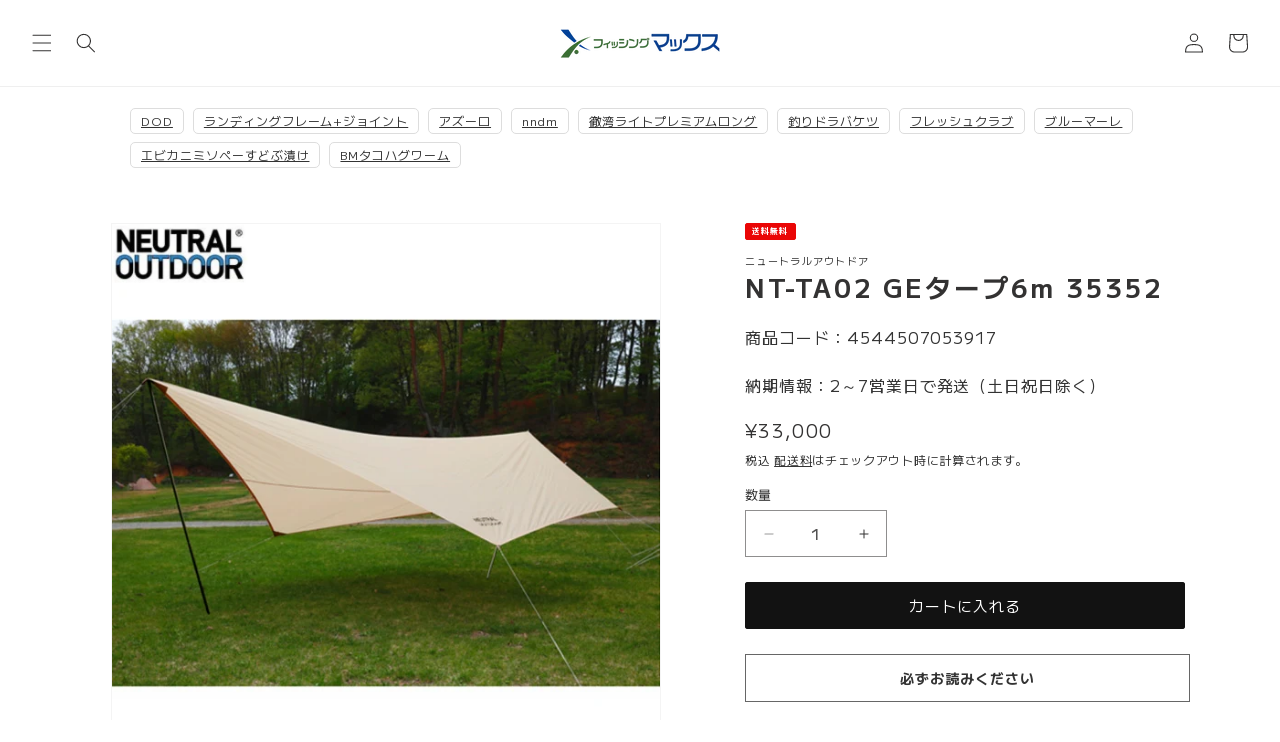

--- FILE ---
content_type: text/html; charset=utf-8
request_url: https://www.fishingmax-webshop.jp/products/4544507053917
body_size: 49197
content:
<!doctype html>
<html class="no-js" lang="ja">
  <head>
<script type="text/javascript">
    (function(c,l,a,r,i,t,y){
        c[a]=c[a]||function(){(c[a].q=c[a].q||[]).push(arguments)};
        t=l.createElement(r);t.async=1;t.src="https://www.clarity.ms/tag/"+i;
        y=l.getElementsByTagName(r)[0];y.parentNode.insertBefore(t,y);
    })(window, document, "clarity", "script", "s0896lxlkw");
</script>
    
    



<script src="//ajax.googleapis.com/ajax/libs/jquery/2.2.3/jquery.min.js"></script>
<script>const illiJq = jQuery.noConflict(true);</script>


<script src="//www.fishingmax-webshop.jp/cdn/shop/t/42/assets/crosspoint-util.js?v=170433326307471801241757271963" type="text/javascript"></script>
    

<script>
  
  
  function screenLock(targetElement) {
    
    if (document.getElementById("screenLock") == null) {
      let element = document.createElement('div');
      element.id = "screenLock";
      
      element.style.height = '100%';
      element.style.left = '0px';
      element.style.position = 'fixed';
      element.style.top = '0px';
      element.style.width = '100%';
      element.style.zIndex = '2147483647';
      element.style.opacity = '0';
      element.style.display = 'block';

      
      let objBody = document.getElementsByTagName("body").item(0);
      objBody.appendChild(element);
    }


    
  
  if (targetElement == null) {
    return
  }

  
  let setClass = "illi-btn--loading";

  
  let targetStyle = window.getComputedStyle(targetElement);
  let targetPositionProperty = targetStyle.getPropertyValue('position');

  if (targetPositionProperty == "relative" || targetPositionProperty == "absolute" || targetPositionProperty == "fixed" || targetPositionProperty == "sticky") {
    setClass = "illi-btn--loading-without_position";
  }
  targetElement.classList.add(setClass);

  
  let spinnerDivElement = document.createElement('div');
  spinnerDivElement.id = "illi-loading-overlay__spinner";
  spinnerDivElement.className = "illi-loading-overlay__spinner";

  
  let spinnerSvgElement = document.createElementNS('http://www.w3.org/2000/svg', 'svg');
  spinnerSvgElement.setAttributeNS(null, "class", "illi-spinner");
  spinnerSvgElement.setAttributeNS(null, "viewBox", "0 0 66 66");

  
  let spinnerCircleElement = document.createElementNS('http://www.w3.org/2000/svg', 'circle');
  spinnerCircleElement.setAttribute("class", "illi-path");
  spinnerCircleElement.setAttribute('cx', 33);
  spinnerCircleElement.setAttribute('cy', 33);
  spinnerCircleElement.setAttribute('r', 30);
  spinnerCircleElement.setAttribute('fill', 'none');
  spinnerCircleElement.setAttribute('stroke-width', 6);

  
  spinnerSvgElement.appendChild(spinnerCircleElement);
  spinnerDivElement.appendChild(spinnerSvgElement);
  targetElement.appendChild(spinnerDivElement);
  }

  
  function screenUnlock() {
    let dom_obj = document.getElementById("screenLock");
    let dom_obj_parent = dom_obj.parentNode;
    dom_obj_parent.removeChild(dom_obj);

    
    const element = document.getElementById('illi-loading-overlay__spinner');
    
    if (element == null) {
      return
    }
    element.remove();

    
    let elements = document.getElementsByClassName("illi-btn--loading");
    Array.prototype.forEach.call(elements, function (element) {
      element.classList.remove("illi-btn--loading");
    });
    let elements_without_position = document.getElementsByClassName("illi-btn--loading-without_position");
    Array.prototype.forEach.call(elements_without_position, function (element) {
      element.classList.remove("illi-btn--loading-without_position");
    });
  }
</script>

<style>
  .illi-btn--loading {
    color: transparent !important;
    position: relative !important;
    opacity: .5 !important;
    top: 0 !important;
    left: 0 !important;
  }

  .illi-btn--loading-without_position {
    color: transparent !important;
    opacity: .5 !important;
  }

  .illi-loading-overlay__spinner {
    top: 50%;
    left: 50%;
    transform: translate(-50%, -50%);
    position: absolute;
    height: 100%;
    display: flex;
    width: 1.8rem;
    z-index: 99999;
  }

  .illi-spinner {
    animation: illi-rotator 1.4s linear infinite;
  }

  .illi-path {
    stroke-dasharray: 280;
    transform-origin: center;
    stroke: white;
    animation: illi-dash 1.4s ease-in-out infinite;
  }

  @keyframes illi-rotator {
    0% {
      transform: rotate(0deg);
    }

    100% {
      transform: rotate(270deg);
    }
  }

  @keyframes illi-dash {
    0% {
      stroke-dashoffset: 280;
    }

    50% {
      stroke-dashoffset: 75;
      transform: rotate(135deg);
    }

    100% {
      stroke-dashoffset: 280;
      transform: rotate(450deg);
    }
  }
</style>



<div id="illi-error-message-dialogPortalsContainer" class="illi-error-message-dialog-info-modal">
    <div class="illi-error-message-dialog-Modal-Dialog__Container">
        <div role="dialog" tabindex="-1" class="illi-error-message-dialog-Modal-Dialog focus-visible">
            <div class="illi-error-message-dialog-Modal-Dialog__Modal">
                <div class="illi-error-message-dialog-Modal__BodyWrapper">
                    <div
                        class="illi-error-message-dialog-Modal__Body illi-error-message-dialog-Scrollable illi-error-message-dialog-Scrollable--vertical">
                        <section class="illi-error-message-dialog-Modal-Section">
                            <div class="illi-error-message-dialog-TextContainer">
                                <p id="illi-error-message-text"></p>
                            </div>
                        </section>
                    </div>
                </div>
                <div class="illi-error-message-dialog-Modal-Footer">
                    <div class="illi-error-message-dialog-Modal-Footer__FooterContent">
                        <div class="illi-error-message-dialog-Stack illi-error-message-dialog-Stack--alignmentCenter">
                            <div
                                class="illi-error-message-dialog-Stack__Item illi-error-message-dialog-Stack__Item--fill">
                                <div class="illi-error-message-dialog-ButtonGroup">
                                    <div class="illi-error-message-dialog-ButtonGroup__Item">
                                        <button id="illi-error-message-dialog-ok_button"
                                            class="illi-error-message-dialog-Button" type="button"><span
                                                class="illi-error-message-dialog-Button__Content">
                                                <span class="illi-error-message-dialog-Button__Text">OK</span></span>
                                        </button>
                                    </div>
                                </div>
                            </div>
                        </div>
                    </div>
                </div>
            </div>
        </div>
    </div>
</div>

<style>
    .illi-error-message-dialog-info-modal {
        display: none;
    }

    .illi-error-message-dialog-Modal-Dialog__Container {
        position: fixed;
        z-index: 2147483647;
        top: 0;
        right: 0;
        bottom: 0;
        left: 0;
        display: flex;
        flex-direction: column;
        justify-content: center;
    }

    .illi-error-message-dialog-Backdrop {
        position: fixed;
        z-index: 2147483647;
        top: 0;
        right: 0;
        bottom: 0;
        left: 0;
        display: block;
        background-color: rgba(0, 0, 0, 0.5);
        animation: illi-error-message-dialog-Backdrop__fade--in 200ms 1 forwards;
        opacity: 1;
        backface-visibility: hidden;
        will-change: opacity;
    }

    @keyframes illi-error-message-dialog-Backdrop__fade--in {
        0% {
            opacity: 0;
        }

        100% {
            opacity: 1;
        }
    }

    .illi-error-message-dialog-Modal-Dialog__Modal {
        right: 0;
        bottom: 0;
        left: 0;
        display: flex;
        flex-direction: column;
        width: 100%;
        max-height: calc(100vh - 60px);
        background: rgba(255, 255, 255, 1);
        position: relative;
        max-width: 35rem;
        margin: 0 auto;
        border-radius: 0.8rem;
        box-shadow: 2px 2px 4px;
        border: 1px solid rgba(186, 191, 195, 1);
    }

    .illi-error-message-dialog-Modal__BodyWrapper {
        display: flex;
        flex-grow: 1;
        overflow-x: hidden;
    }

    .illi-error-message-dialog-Modal-Footer {
        display: flex;
        align-self: flex-end;
        align-items: center;
        width: 100%;
        padding-bottom: 1.6rem;
    }

    .illi-error-message-dialog-Modal__Body {
        width: 100%;
    }

    .illi-error-message-dialog-Scrollable--vertical {}

    .illi-error-message-dialog-Scrollable {
        position: relative;
    }

    .illi-error-message-dialog-Modal-Footer__FooterContent {
        width: 100%;
    }

    .illi-error-message-dialog-Stack--alignmentCenter {
        align-items: center;
    }

    .illi-error-message-dialog-Stack {
        margin-top: -1.6rem;
        margin-left: -1.6rem;
        display: flex;
        flex-wrap: wrap;
        align-items: stretch;
    }

    .illi-error-message-dialog-Stack__Item--fill {
        flex: 1 1 auto;
    }

    .illi-error-message-dialog-Stack__Item {
        flex: 0 0 auto;
        min-width: 0;
    }

    .illi-error-message-dialog-Stack>.illi-error-message-dialog-Stack__Item:not(:empty) {
        margin-top: 1.6rem;
        margin-right: 1.6rem;
        margin-left: auto;
        max-width: 100%;
    }

    .illi-error-message-dialog-Stack__Item {
        flex: 0 0 auto;
        min-width: 0;
    }

    .illi-error-message-dialog-ButtonGroup {
        display: flex;
        flex-wrap: wrap;
        align-items: center;
        margin-top: -0.8rem;
        margin-left: -0.8rem;
    }

    .illi-error-message-dialog-ButtonGroup__Item {
        margin-top: 0.8rem;
        margin-left: 0.8rem;
    }

    .illi-error-message-dialog-Button {
        position: relative;
        display: inline-flex;
        align-items: center;
        justify-content: center;
        min-height: 3.6rem;
        min-width: 3.6rem;
        margin: 0;
        padding: 0.7rem 1.6rem;
        background: rgba(255, 255, 255, 1);
        box-shadow: 0 1px 0 rgba(0, 0, 0, 0.05);
        border-radius: 0.4rem;
        color: rgba(32, 34, 35, 1);
        border: 1px solid rgba(186, 191, 195, 1);
        border-top-color: rgba(201, 204, 207, 1);
        border-bottom-color: rgba(186, 191, 196, 1);
        line-height: 1;
        text-align: center;
        cursor: pointer;
        user-select: none;
        text-decoration: none;
    }

    .illi-error-message-dialog-Button:hover {
        background: rgba(246, 246, 247, 1);
        outline: 0.1rem solid transparent;
    }

    .illi-error-message-dialog-Button:active {
        background: rgba(241, 242, 243, 1);
        box-shadow: 0 1px 0 rgba(0, 0, 0, 0.05);
    }

    .illi-error-message-dialog-Modal-Section {
        flex: 0 0 auto;
        padding-left: 2rem;
        padding-right: 2rem;
    }

    .illi-error-message-dialog-TextContainer {
        font-size: 14px;
        overflow-wrap: break-word;
    }
</style>

<script>

    illiJq("#illi-error-message-dialog-ok_button").on("click", function () {
        closeErrorMessageDialog();
    });

    function openErrorMessageDialog(errorMessage) {
        illiJq("#illi-error-message-text").text(errorMessage);
        illiJq(".illi-error-message-dialog-info-modal").show();
    }

    function closeErrorMessageDialog() {
        illiJq("#illi-error-message-text").text("");
        illiJq(".illi-error-message-dialog-info-modal").hide();
    }
</script>

    <meta charset="utf-8">
    <meta http-equiv="X-UA-Compatible" content="IE=edge">
    <meta name="viewport" content="width=device-width,initial-scale=1">
    <meta name="theme-color" content="">
    <link rel="canonical" href="https://www.fishingmax-webshop.jp/products/4544507053917">
    <link rel="preconnect" href="https://cdn.shopify.com" crossorigin>
    <link rel="preconnect" href="https://fonts.googleapis.com">
    <link rel="preconnect" href="https://fonts.gstatic.com" crossorigin>
    <link href="https://fonts.googleapis.com/css2?family=Oswald:wght@600&family=Zen+Old+Mincho:wght@600&display=swap" rel="stylesheet"><link rel="icon" type="image/png" href="//www.fishingmax-webshop.jp/cdn/shop/files/favicon.jpg?crop=center&height=32&v=1724732515&width=32"><title>
      NT-TA02 GEタープ6m 35352
 &ndash; フィッシングマックス WEBSHOP</title>

    
      <meta name="description" content="GEテントと共生地のタープテントと組み合わせても使い易いペンタゴン型。GEテントとのコンビネーション抜群です。側面のフックによりGEタープ6.0同士で連結することができます。■カラー：アイボリー■材質：本体生地／68Dポリエステルリップストップ／PUコーティング耐水圧3000mm／ＵＶカット加工■展開サイズ(約)：W420×L600cm■収納サイズ(約)：W17×H17×D52cm■重量(約)：5.0kg■付属品：収納袋、ポール、ペグ">
    

    

<meta property="og:site_name" content="フィッシングマックス WEBSHOP">
<meta property="og:url" content="https://www.fishingmax-webshop.jp/products/4544507053917">
<meta property="og:title" content="NT-TA02 GEタープ6m 35352">
<meta property="og:type" content="product">
<meta property="og:description" content="GEテントと共生地のタープテントと組み合わせても使い易いペンタゴン型。GEテントとのコンビネーション抜群です。側面のフックによりGEタープ6.0同士で連結することができます。■カラー：アイボリー■材質：本体生地／68Dポリエステルリップストップ／PUコーティング耐水圧3000mm／ＵＶカット加工■展開サイズ(約)：W420×L600cm■収納サイズ(約)：W17×H17×D52cm■重量(約)：5.0kg■付属品：収納袋、ポール、ペグ"><meta property="og:image" content="http://www.fishingmax-webshop.jp/cdn/shop/products/L4544507053917.jpg?v=1636723066">
  <meta property="og:image:secure_url" content="https://www.fishingmax-webshop.jp/cdn/shop/products/L4544507053917.jpg?v=1636723066">
  <meta property="og:image:width" content="600">
  <meta property="og:image:height" content="600"><meta property="og:price:amount" content="33,000">
  <meta property="og:price:currency" content="JPY"><meta name="twitter:site" content="@fishingmaxinfo"><meta name="twitter:card" content="summary_large_image">
<meta name="twitter:title" content="NT-TA02 GEタープ6m 35352">
<meta name="twitter:description" content="GEテントと共生地のタープテントと組み合わせても使い易いペンタゴン型。GEテントとのコンビネーション抜群です。側面のフックによりGEタープ6.0同士で連結することができます。■カラー：アイボリー■材質：本体生地／68Dポリエステルリップストップ／PUコーティング耐水圧3000mm／ＵＶカット加工■展開サイズ(約)：W420×L600cm■収納サイズ(約)：W17×H17×D52cm■重量(約)：5.0kg■付属品：収納袋、ポール、ペグ">


    <script src="//www.fishingmax-webshop.jp/cdn/shop/t/42/assets/constants.js?v=95358004781563950421757271963" defer="defer"></script>
    <script src="//www.fishingmax-webshop.jp/cdn/shop/t/42/assets/pubsub.js?v=2921868252632587581757271963" defer="defer"></script>
    <script src="//www.fishingmax-webshop.jp/cdn/shop/t/42/assets/global.js?v=13432597230941864841757271963" defer="defer"></script>
    <script>window.performance && window.performance.mark && window.performance.mark('shopify.content_for_header.start');</script><meta name="google-site-verification" content="Su3C3dOTlKgUXCrOEpVP5OKU7P1ByQsqmfTHzz3B0Wg">
<meta name="google-site-verification" content="Su3C3dOTlKgUXCrOEpVP5OKU7P1ByQsqmfTHzz3B0Wg">
<meta id="shopify-digital-wallet" name="shopify-digital-wallet" content="/59092009144/digital_wallets/dialog">
<meta name="shopify-checkout-api-token" content="8fe04e6d6462799a78ee47a0a2298c57">
<link rel="alternate" type="application/json+oembed" href="https://www.fishingmax-webshop.jp/products/4544507053917.oembed">
<script async="async" src="/checkouts/internal/preloads.js?locale=ja-JP"></script>
<script id="apple-pay-shop-capabilities" type="application/json">{"shopId":59092009144,"countryCode":"JP","currencyCode":"JPY","merchantCapabilities":["supports3DS"],"merchantId":"gid:\/\/shopify\/Shop\/59092009144","merchantName":"フィッシングマックス WEBSHOP","requiredBillingContactFields":["postalAddress","email","phone"],"requiredShippingContactFields":["postalAddress","email","phone"],"shippingType":"shipping","supportedNetworks":["visa","masterCard","amex","jcb","discover"],"total":{"type":"pending","label":"フィッシングマックス WEBSHOP","amount":"1.00"},"shopifyPaymentsEnabled":true,"supportsSubscriptions":true}</script>
<script id="shopify-features" type="application/json">{"accessToken":"8fe04e6d6462799a78ee47a0a2298c57","betas":["rich-media-storefront-analytics"],"domain":"www.fishingmax-webshop.jp","predictiveSearch":false,"shopId":59092009144,"locale":"ja"}</script>
<script>var Shopify = Shopify || {};
Shopify.shop = "fishing-max.myshopify.com";
Shopify.locale = "ja";
Shopify.currency = {"active":"JPY","rate":"1.0"};
Shopify.country = "JP";
Shopify.theme = {"name":"Dawn_FishingMaxのコピー","id":180880474425,"schema_name":"Dawn","schema_version":"9.0.0","theme_store_id":887,"role":"main"};
Shopify.theme.handle = "null";
Shopify.theme.style = {"id":null,"handle":null};
Shopify.cdnHost = "www.fishingmax-webshop.jp/cdn";
Shopify.routes = Shopify.routes || {};
Shopify.routes.root = "/";</script>
<script type="module">!function(o){(o.Shopify=o.Shopify||{}).modules=!0}(window);</script>
<script>!function(o){function n(){var o=[];function n(){o.push(Array.prototype.slice.apply(arguments))}return n.q=o,n}var t=o.Shopify=o.Shopify||{};t.loadFeatures=n(),t.autoloadFeatures=n()}(window);</script>
<script id="shop-js-analytics" type="application/json">{"pageType":"product"}</script>
<script defer="defer" async type="module" src="//www.fishingmax-webshop.jp/cdn/shopifycloud/shop-js/modules/v2/client.init-shop-cart-sync_CHE6QNUr.ja.esm.js"></script>
<script defer="defer" async type="module" src="//www.fishingmax-webshop.jp/cdn/shopifycloud/shop-js/modules/v2/chunk.common_D98kRh4-.esm.js"></script>
<script defer="defer" async type="module" src="//www.fishingmax-webshop.jp/cdn/shopifycloud/shop-js/modules/v2/chunk.modal_BNwoMci-.esm.js"></script>
<script type="module">
  await import("//www.fishingmax-webshop.jp/cdn/shopifycloud/shop-js/modules/v2/client.init-shop-cart-sync_CHE6QNUr.ja.esm.js");
await import("//www.fishingmax-webshop.jp/cdn/shopifycloud/shop-js/modules/v2/chunk.common_D98kRh4-.esm.js");
await import("//www.fishingmax-webshop.jp/cdn/shopifycloud/shop-js/modules/v2/chunk.modal_BNwoMci-.esm.js");

  window.Shopify.SignInWithShop?.initShopCartSync?.({"fedCMEnabled":true,"windoidEnabled":true});

</script>
<script>(function() {
  var isLoaded = false;
  function asyncLoad() {
    if (isLoaded) return;
    isLoaded = true;
    var urls = ["https:\/\/cdn.nfcube.com\/instafeed-efad6eb5cb912c66247474c6124c8760.js?shop=fishing-max.myshopify.com"];
    for (var i = 0; i < urls.length; i++) {
      var s = document.createElement('script');
      s.type = 'text/javascript';
      s.async = true;
      s.src = urls[i];
      var x = document.getElementsByTagName('script')[0];
      x.parentNode.insertBefore(s, x);
    }
  };
  if(window.attachEvent) {
    window.attachEvent('onload', asyncLoad);
  } else {
    window.addEventListener('load', asyncLoad, false);
  }
})();</script>
<script id="__st">var __st={"a":59092009144,"offset":32400,"reqid":"20917f28-6452-4fe8-a1c3-a81a214619e3-1769590143","pageurl":"www.fishingmax-webshop.jp\/products\/4544507053917","u":"864a0019f7dc","p":"product","rtyp":"product","rid":6973423681720};</script>
<script>window.ShopifyPaypalV4VisibilityTracking = true;</script>
<script id="captcha-bootstrap">!function(){'use strict';const t='contact',e='account',n='new_comment',o=[[t,t],['blogs',n],['comments',n],[t,'customer']],c=[[e,'customer_login'],[e,'guest_login'],[e,'recover_customer_password'],[e,'create_customer']],r=t=>t.map((([t,e])=>`form[action*='/${t}']:not([data-nocaptcha='true']) input[name='form_type'][value='${e}']`)).join(','),a=t=>()=>t?[...document.querySelectorAll(t)].map((t=>t.form)):[];function s(){const t=[...o],e=r(t);return a(e)}const i='password',u='form_key',d=['recaptcha-v3-token','g-recaptcha-response','h-captcha-response',i],f=()=>{try{return window.sessionStorage}catch{return}},m='__shopify_v',_=t=>t.elements[u];function p(t,e,n=!1){try{const o=window.sessionStorage,c=JSON.parse(o.getItem(e)),{data:r}=function(t){const{data:e,action:n}=t;return t[m]||n?{data:e,action:n}:{data:t,action:n}}(c);for(const[e,n]of Object.entries(r))t.elements[e]&&(t.elements[e].value=n);n&&o.removeItem(e)}catch(o){console.error('form repopulation failed',{error:o})}}const l='form_type',E='cptcha';function T(t){t.dataset[E]=!0}const w=window,h=w.document,L='Shopify',v='ce_forms',y='captcha';let A=!1;((t,e)=>{const n=(g='f06e6c50-85a8-45c8-87d0-21a2b65856fe',I='https://cdn.shopify.com/shopifycloud/storefront-forms-hcaptcha/ce_storefront_forms_captcha_hcaptcha.v1.5.2.iife.js',D={infoText:'hCaptchaによる保護',privacyText:'プライバシー',termsText:'利用規約'},(t,e,n)=>{const o=w[L][v],c=o.bindForm;if(c)return c(t,g,e,D).then(n);var r;o.q.push([[t,g,e,D],n]),r=I,A||(h.body.append(Object.assign(h.createElement('script'),{id:'captcha-provider',async:!0,src:r})),A=!0)});var g,I,D;w[L]=w[L]||{},w[L][v]=w[L][v]||{},w[L][v].q=[],w[L][y]=w[L][y]||{},w[L][y].protect=function(t,e){n(t,void 0,e),T(t)},Object.freeze(w[L][y]),function(t,e,n,w,h,L){const[v,y,A,g]=function(t,e,n){const i=e?o:[],u=t?c:[],d=[...i,...u],f=r(d),m=r(i),_=r(d.filter((([t,e])=>n.includes(e))));return[a(f),a(m),a(_),s()]}(w,h,L),I=t=>{const e=t.target;return e instanceof HTMLFormElement?e:e&&e.form},D=t=>v().includes(t);t.addEventListener('submit',(t=>{const e=I(t);if(!e)return;const n=D(e)&&!e.dataset.hcaptchaBound&&!e.dataset.recaptchaBound,o=_(e),c=g().includes(e)&&(!o||!o.value);(n||c)&&t.preventDefault(),c&&!n&&(function(t){try{if(!f())return;!function(t){const e=f();if(!e)return;const n=_(t);if(!n)return;const o=n.value;o&&e.removeItem(o)}(t);const e=Array.from(Array(32),(()=>Math.random().toString(36)[2])).join('');!function(t,e){_(t)||t.append(Object.assign(document.createElement('input'),{type:'hidden',name:u})),t.elements[u].value=e}(t,e),function(t,e){const n=f();if(!n)return;const o=[...t.querySelectorAll(`input[type='${i}']`)].map((({name:t})=>t)),c=[...d,...o],r={};for(const[a,s]of new FormData(t).entries())c.includes(a)||(r[a]=s);n.setItem(e,JSON.stringify({[m]:1,action:t.action,data:r}))}(t,e)}catch(e){console.error('failed to persist form',e)}}(e),e.submit())}));const S=(t,e)=>{t&&!t.dataset[E]&&(n(t,e.some((e=>e===t))),T(t))};for(const o of['focusin','change'])t.addEventListener(o,(t=>{const e=I(t);D(e)&&S(e,y())}));const B=e.get('form_key'),M=e.get(l),P=B&&M;t.addEventListener('DOMContentLoaded',(()=>{const t=y();if(P)for(const e of t)e.elements[l].value===M&&p(e,B);[...new Set([...A(),...v().filter((t=>'true'===t.dataset.shopifyCaptcha))])].forEach((e=>S(e,t)))}))}(h,new URLSearchParams(w.location.search),n,t,e,['guest_login'])})(!0,!0)}();</script>
<script integrity="sha256-4kQ18oKyAcykRKYeNunJcIwy7WH5gtpwJnB7kiuLZ1E=" data-source-attribution="shopify.loadfeatures" defer="defer" src="//www.fishingmax-webshop.jp/cdn/shopifycloud/storefront/assets/storefront/load_feature-a0a9edcb.js" crossorigin="anonymous"></script>
<script data-source-attribution="shopify.dynamic_checkout.dynamic.init">var Shopify=Shopify||{};Shopify.PaymentButton=Shopify.PaymentButton||{isStorefrontPortableWallets:!0,init:function(){window.Shopify.PaymentButton.init=function(){};var t=document.createElement("script");t.src="https://www.fishingmax-webshop.jp/cdn/shopifycloud/portable-wallets/latest/portable-wallets.ja.js",t.type="module",document.head.appendChild(t)}};
</script>
<script data-source-attribution="shopify.dynamic_checkout.buyer_consent">
  function portableWalletsHideBuyerConsent(e){var t=document.getElementById("shopify-buyer-consent"),n=document.getElementById("shopify-subscription-policy-button");t&&n&&(t.classList.add("hidden"),t.setAttribute("aria-hidden","true"),n.removeEventListener("click",e))}function portableWalletsShowBuyerConsent(e){var t=document.getElementById("shopify-buyer-consent"),n=document.getElementById("shopify-subscription-policy-button");t&&n&&(t.classList.remove("hidden"),t.removeAttribute("aria-hidden"),n.addEventListener("click",e))}window.Shopify?.PaymentButton&&(window.Shopify.PaymentButton.hideBuyerConsent=portableWalletsHideBuyerConsent,window.Shopify.PaymentButton.showBuyerConsent=portableWalletsShowBuyerConsent);
</script>
<script data-source-attribution="shopify.dynamic_checkout.cart.bootstrap">document.addEventListener("DOMContentLoaded",(function(){function t(){return document.querySelector("shopify-accelerated-checkout-cart, shopify-accelerated-checkout")}if(t())Shopify.PaymentButton.init();else{new MutationObserver((function(e,n){t()&&(Shopify.PaymentButton.init(),n.disconnect())})).observe(document.body,{childList:!0,subtree:!0})}}));
</script>
<link id="shopify-accelerated-checkout-styles" rel="stylesheet" media="screen" href="https://www.fishingmax-webshop.jp/cdn/shopifycloud/portable-wallets/latest/accelerated-checkout-backwards-compat.css" crossorigin="anonymous">
<style id="shopify-accelerated-checkout-cart">
        #shopify-buyer-consent {
  margin-top: 1em;
  display: inline-block;
  width: 100%;
}

#shopify-buyer-consent.hidden {
  display: none;
}

#shopify-subscription-policy-button {
  background: none;
  border: none;
  padding: 0;
  text-decoration: underline;
  font-size: inherit;
  cursor: pointer;
}

#shopify-subscription-policy-button::before {
  box-shadow: none;
}

      </style>
<script id="sections-script" data-sections="header" defer="defer" src="//www.fishingmax-webshop.jp/cdn/shop/t/42/compiled_assets/scripts.js?v=5735"></script>
<script>window.performance && window.performance.mark && window.performance.mark('shopify.content_for_header.end');</script>


    <style data-shopify>
      
      
      
      
      

      :root {
        --font-body-family: Helvetica, Arial, sans-serif;
        --font-body-style: normal;
        --font-body-weight: 400;
        --font-body-weight-bold: 700;

        --font-heading-family: Helvetica, Arial, sans-serif;
        --font-heading-style: normal;
        --font-heading-weight: 700;

        --font-body-scale: 1.0;
        --font-heading-scale: 1.0;

        --color-base-text: 51, 50, 50;
        --color-shadow: 51, 50, 50;
        --color-base-background-1: 255, 255, 255;
        --color-base-background-2: 243, 243, 243;
        --color-base-solid-button-labels: 255, 255, 255;
        --color-base-outline-button-labels: 18, 18, 18;
        --color-base-accent-1: 18, 18, 18;
        --color-base-accent-2: 234, 6, 6;
        --payment-terms-background-color: #ffffff;

        --gradient-base-background-1: #ffffff;
        --gradient-base-background-2: #f3f3f3;
        --gradient-base-accent-1: #121212;
        --gradient-base-accent-2: #ea0606;

        --media-padding: px;
        --media-border-opacity: 0.05;
        --media-border-width: 1px;
        --media-radius: 0px;
        --media-shadow-opacity: 0.0;
        --media-shadow-horizontal-offset: 0px;
        --media-shadow-vertical-offset: 4px;
        --media-shadow-blur-radius: 5px;
        --media-shadow-visible: 0;

        --page-width: 120rem;
        --page-width-margin: 0rem;

        --product-card-image-padding: 0.0rem;
        --product-card-corner-radius: 0.0rem;
        --product-card-text-alignment: left;
        --product-card-border-width: 0.0rem;
        --product-card-border-opacity: 0.1;
        --product-card-shadow-opacity: 0.0;
        --product-card-shadow-visible: 0;
        --product-card-shadow-horizontal-offset: 0.0rem;
        --product-card-shadow-vertical-offset: 0.4rem;
        --product-card-shadow-blur-radius: 0.5rem;

        --collection-card-image-padding: 0.0rem;
        --collection-card-corner-radius: 0.0rem;
        --collection-card-text-alignment: left;
        --collection-card-border-width: 0.0rem;
        --collection-card-border-opacity: 0.1;
        --collection-card-shadow-opacity: 0.0;
        --collection-card-shadow-visible: 0;
        --collection-card-shadow-horizontal-offset: 0.0rem;
        --collection-card-shadow-vertical-offset: 0.4rem;
        --collection-card-shadow-blur-radius: 0.5rem;

        --blog-card-image-padding: 0.0rem;
        --blog-card-corner-radius: 0.0rem;
        --blog-card-text-alignment: left;
        --blog-card-border-width: 0.0rem;
        --blog-card-border-opacity: 0.1;
        --blog-card-shadow-opacity: 0.0;
        --blog-card-shadow-visible: 0;
        --blog-card-shadow-horizontal-offset: 0.0rem;
        --blog-card-shadow-vertical-offset: 0.4rem;
        --blog-card-shadow-blur-radius: 0.5rem;

        --badge-corner-radius: 0.6rem;

        --popup-border-width: 1px;
        --popup-border-opacity: 0.1;
        --popup-corner-radius: 0px;
        --popup-shadow-opacity: 0.0;
        --popup-shadow-horizontal-offset: 0px;
        --popup-shadow-vertical-offset: 4px;
        --popup-shadow-blur-radius: 5px;

        --drawer-border-width: 1px;
        --drawer-border-opacity: 0.1;
        --drawer-shadow-opacity: 0.0;
        --drawer-shadow-horizontal-offset: 0px;
        --drawer-shadow-vertical-offset: 4px;
        --drawer-shadow-blur-radius: 5px;

        --spacing-sections-desktop: 0px;
        --spacing-sections-mobile: 0px;

        --grid-desktop-vertical-spacing: 28px;
        --grid-desktop-horizontal-spacing: 28px;
        --grid-mobile-vertical-spacing: 14px;
        --grid-mobile-horizontal-spacing: 14px;

        --text-boxes-border-opacity: 0.1;
        --text-boxes-border-width: 0px;
        --text-boxes-radius: 0px;
        --text-boxes-shadow-opacity: 0.0;
        --text-boxes-shadow-visible: 0;
        --text-boxes-shadow-horizontal-offset: 0px;
        --text-boxes-shadow-vertical-offset: 4px;
        --text-boxes-shadow-blur-radius: 5px;

        --buttons-radius: 2px;
        --buttons-radius-outset: 3px;
        --buttons-border-width: 1px;
        --buttons-border-opacity: 1.0;
        --buttons-shadow-opacity: 0.0;
        --buttons-shadow-visible: 0;
        --buttons-shadow-horizontal-offset: 0px;
        --buttons-shadow-vertical-offset: 4px;
        --buttons-shadow-blur-radius: 5px;
        --buttons-border-offset: 0.3px;

        --inputs-radius: 0px;
        --inputs-border-width: 1px;
        --inputs-border-opacity: 0.55;
        --inputs-shadow-opacity: 0.0;
        --inputs-shadow-horizontal-offset: 0px;
        --inputs-margin-offset: 0px;
        --inputs-shadow-vertical-offset: 4px;
        --inputs-shadow-blur-radius: 5px;
        --inputs-radius-outset: 0px;

        --variant-pills-radius: 40px;
        --variant-pills-border-width: 1px;
        --variant-pills-border-opacity: 0.55;
        --variant-pills-shadow-opacity: 0.0;
        --variant-pills-shadow-horizontal-offset: 0px;
        --variant-pills-shadow-vertical-offset: 4px;
        --variant-pills-shadow-blur-radius: 5px;
      }

      *,
      *::before,
      *::after {
        box-sizing: inherit;
      }

      html {
        box-sizing: border-box;
        font-size: calc(var(--font-body-scale) * 62.5%);
        height: 100%;
      }

      body {
        display: grid;
        grid-template-rows: auto auto 1fr auto;
        grid-template-columns: 100%;
        min-height: 100%;
        margin: 0;
        font-size: 1.5rem;
        letter-spacing: 0.06rem;
        line-height: calc(1 + 0.8 / var(--font-body-scale));
        font-family: var(--font-body-family);
        font-style: var(--font-body-style);
        font-weight: var(--font-body-weight);
      }

      @media screen and (min-width: 750px) {
        body {
          font-size: 1.6rem;
        }
      }
    </style>

    <link href="//www.fishingmax-webshop.jp/cdn/shop/t/42/assets/base.css?v=140624990073879848751757271963" rel="stylesheet" type="text/css" media="all" />
<link rel="stylesheet" href="//www.fishingmax-webshop.jp/cdn/shop/t/42/assets/component-predictive-search.css?v=85913294783299393391757271963" media="print" onload="this.media='all'"><script>document.documentElement.className = document.documentElement.className.replace('no-js', 'js');
    if (Shopify.designMode) {
      document.documentElement.classList.add('shopify-design-mode');
    }
    </script>
  
    
    
    <link href="//www.fishingmax-webshop.jp/cdn/shop/t/42/assets/original.css?v=42753342628780438941757271963" rel="stylesheet" type="text/css" media="all" />
    
    
    
    <script src="//www.fishingmax-webshop.jp/cdn/shop/t/42/assets/jquery-3.6.4.min.js?v=153300377539655921971757271963" defer="defer"></script>
    <script src="//www.fishingmax-webshop.jp/cdn/shop/t/42/assets/UtilTools.js?v=122111231656020569301757271963" defer="defer"></script>
    <script src="//www.fishingmax-webshop.jp/cdn/shop/t/42/assets/original.js?v=62803813328303245051757271963" defer="defer"></script>
    <script async src="https://zen.one/analytics.js"></script>
  <link href="https://cdn.shopify.com/extensions/0199e0c3-19de-7e6f-a7b7-e28f4e980ed9/rental-app-rebuild-20/assets/rental-app-style.css" rel="stylesheet" type="text/css" media="all">
<link href="https://monorail-edge.shopifysvc.com" rel="dns-prefetch">
<script>(function(){if ("sendBeacon" in navigator && "performance" in window) {try {var session_token_from_headers = performance.getEntriesByType('navigation')[0].serverTiming.find(x => x.name == '_s').description;} catch {var session_token_from_headers = undefined;}var session_cookie_matches = document.cookie.match(/_shopify_s=([^;]*)/);var session_token_from_cookie = session_cookie_matches && session_cookie_matches.length === 2 ? session_cookie_matches[1] : "";var session_token = session_token_from_headers || session_token_from_cookie || "";function handle_abandonment_event(e) {var entries = performance.getEntries().filter(function(entry) {return /monorail-edge.shopifysvc.com/.test(entry.name);});if (!window.abandonment_tracked && entries.length === 0) {window.abandonment_tracked = true;var currentMs = Date.now();var navigation_start = performance.timing.navigationStart;var payload = {shop_id: 59092009144,url: window.location.href,navigation_start,duration: currentMs - navigation_start,session_token,page_type: "product"};window.navigator.sendBeacon("https://monorail-edge.shopifysvc.com/v1/produce", JSON.stringify({schema_id: "online_store_buyer_site_abandonment/1.1",payload: payload,metadata: {event_created_at_ms: currentMs,event_sent_at_ms: currentMs}}));}}window.addEventListener('pagehide', handle_abandonment_event);}}());</script>
<script id="web-pixels-manager-setup">(function e(e,d,r,n,o){if(void 0===o&&(o={}),!Boolean(null===(a=null===(i=window.Shopify)||void 0===i?void 0:i.analytics)||void 0===a?void 0:a.replayQueue)){var i,a;window.Shopify=window.Shopify||{};var t=window.Shopify;t.analytics=t.analytics||{};var s=t.analytics;s.replayQueue=[],s.publish=function(e,d,r){return s.replayQueue.push([e,d,r]),!0};try{self.performance.mark("wpm:start")}catch(e){}var l=function(){var e={modern:/Edge?\/(1{2}[4-9]|1[2-9]\d|[2-9]\d{2}|\d{4,})\.\d+(\.\d+|)|Firefox\/(1{2}[4-9]|1[2-9]\d|[2-9]\d{2}|\d{4,})\.\d+(\.\d+|)|Chrom(ium|e)\/(9{2}|\d{3,})\.\d+(\.\d+|)|(Maci|X1{2}).+ Version\/(15\.\d+|(1[6-9]|[2-9]\d|\d{3,})\.\d+)([,.]\d+|)( \(\w+\)|)( Mobile\/\w+|) Safari\/|Chrome.+OPR\/(9{2}|\d{3,})\.\d+\.\d+|(CPU[ +]OS|iPhone[ +]OS|CPU[ +]iPhone|CPU IPhone OS|CPU iPad OS)[ +]+(15[._]\d+|(1[6-9]|[2-9]\d|\d{3,})[._]\d+)([._]\d+|)|Android:?[ /-](13[3-9]|1[4-9]\d|[2-9]\d{2}|\d{4,})(\.\d+|)(\.\d+|)|Android.+Firefox\/(13[5-9]|1[4-9]\d|[2-9]\d{2}|\d{4,})\.\d+(\.\d+|)|Android.+Chrom(ium|e)\/(13[3-9]|1[4-9]\d|[2-9]\d{2}|\d{4,})\.\d+(\.\d+|)|SamsungBrowser\/([2-9]\d|\d{3,})\.\d+/,legacy:/Edge?\/(1[6-9]|[2-9]\d|\d{3,})\.\d+(\.\d+|)|Firefox\/(5[4-9]|[6-9]\d|\d{3,})\.\d+(\.\d+|)|Chrom(ium|e)\/(5[1-9]|[6-9]\d|\d{3,})\.\d+(\.\d+|)([\d.]+$|.*Safari\/(?![\d.]+ Edge\/[\d.]+$))|(Maci|X1{2}).+ Version\/(10\.\d+|(1[1-9]|[2-9]\d|\d{3,})\.\d+)([,.]\d+|)( \(\w+\)|)( Mobile\/\w+|) Safari\/|Chrome.+OPR\/(3[89]|[4-9]\d|\d{3,})\.\d+\.\d+|(CPU[ +]OS|iPhone[ +]OS|CPU[ +]iPhone|CPU IPhone OS|CPU iPad OS)[ +]+(10[._]\d+|(1[1-9]|[2-9]\d|\d{3,})[._]\d+)([._]\d+|)|Android:?[ /-](13[3-9]|1[4-9]\d|[2-9]\d{2}|\d{4,})(\.\d+|)(\.\d+|)|Mobile Safari.+OPR\/([89]\d|\d{3,})\.\d+\.\d+|Android.+Firefox\/(13[5-9]|1[4-9]\d|[2-9]\d{2}|\d{4,})\.\d+(\.\d+|)|Android.+Chrom(ium|e)\/(13[3-9]|1[4-9]\d|[2-9]\d{2}|\d{4,})\.\d+(\.\d+|)|Android.+(UC? ?Browser|UCWEB|U3)[ /]?(15\.([5-9]|\d{2,})|(1[6-9]|[2-9]\d|\d{3,})\.\d+)\.\d+|SamsungBrowser\/(5\.\d+|([6-9]|\d{2,})\.\d+)|Android.+MQ{2}Browser\/(14(\.(9|\d{2,})|)|(1[5-9]|[2-9]\d|\d{3,})(\.\d+|))(\.\d+|)|K[Aa][Ii]OS\/(3\.\d+|([4-9]|\d{2,})\.\d+)(\.\d+|)/},d=e.modern,r=e.legacy,n=navigator.userAgent;return n.match(d)?"modern":n.match(r)?"legacy":"unknown"}(),u="modern"===l?"modern":"legacy",c=(null!=n?n:{modern:"",legacy:""})[u],f=function(e){return[e.baseUrl,"/wpm","/b",e.hashVersion,"modern"===e.buildTarget?"m":"l",".js"].join("")}({baseUrl:d,hashVersion:r,buildTarget:u}),m=function(e){var d=e.version,r=e.bundleTarget,n=e.surface,o=e.pageUrl,i=e.monorailEndpoint;return{emit:function(e){var a=e.status,t=e.errorMsg,s=(new Date).getTime(),l=JSON.stringify({metadata:{event_sent_at_ms:s},events:[{schema_id:"web_pixels_manager_load/3.1",payload:{version:d,bundle_target:r,page_url:o,status:a,surface:n,error_msg:t},metadata:{event_created_at_ms:s}}]});if(!i)return console&&console.warn&&console.warn("[Web Pixels Manager] No Monorail endpoint provided, skipping logging."),!1;try{return self.navigator.sendBeacon.bind(self.navigator)(i,l)}catch(e){}var u=new XMLHttpRequest;try{return u.open("POST",i,!0),u.setRequestHeader("Content-Type","text/plain"),u.send(l),!0}catch(e){return console&&console.warn&&console.warn("[Web Pixels Manager] Got an unhandled error while logging to Monorail."),!1}}}}({version:r,bundleTarget:l,surface:e.surface,pageUrl:self.location.href,monorailEndpoint:e.monorailEndpoint});try{o.browserTarget=l,function(e){var d=e.src,r=e.async,n=void 0===r||r,o=e.onload,i=e.onerror,a=e.sri,t=e.scriptDataAttributes,s=void 0===t?{}:t,l=document.createElement("script"),u=document.querySelector("head"),c=document.querySelector("body");if(l.async=n,l.src=d,a&&(l.integrity=a,l.crossOrigin="anonymous"),s)for(var f in s)if(Object.prototype.hasOwnProperty.call(s,f))try{l.dataset[f]=s[f]}catch(e){}if(o&&l.addEventListener("load",o),i&&l.addEventListener("error",i),u)u.appendChild(l);else{if(!c)throw new Error("Did not find a head or body element to append the script");c.appendChild(l)}}({src:f,async:!0,onload:function(){if(!function(){var e,d;return Boolean(null===(d=null===(e=window.Shopify)||void 0===e?void 0:e.analytics)||void 0===d?void 0:d.initialized)}()){var d=window.webPixelsManager.init(e)||void 0;if(d){var r=window.Shopify.analytics;r.replayQueue.forEach((function(e){var r=e[0],n=e[1],o=e[2];d.publishCustomEvent(r,n,o)})),r.replayQueue=[],r.publish=d.publishCustomEvent,r.visitor=d.visitor,r.initialized=!0}}},onerror:function(){return m.emit({status:"failed",errorMsg:"".concat(f," has failed to load")})},sri:function(e){var d=/^sha384-[A-Za-z0-9+/=]+$/;return"string"==typeof e&&d.test(e)}(c)?c:"",scriptDataAttributes:o}),m.emit({status:"loading"})}catch(e){m.emit({status:"failed",errorMsg:(null==e?void 0:e.message)||"Unknown error"})}}})({shopId: 59092009144,storefrontBaseUrl: "https://www.fishingmax-webshop.jp",extensionsBaseUrl: "https://extensions.shopifycdn.com/cdn/shopifycloud/web-pixels-manager",monorailEndpoint: "https://monorail-edge.shopifysvc.com/unstable/produce_batch",surface: "storefront-renderer",enabledBetaFlags: ["2dca8a86"],webPixelsConfigList: [{"id":"715489593","configuration":"{\"config\":\"{\\\"pixel_id\\\":\\\"G-GK8T6JXRT4\\\",\\\"target_country\\\":\\\"JP\\\",\\\"gtag_events\\\":[{\\\"type\\\":\\\"search\\\",\\\"action_label\\\":\\\"G-GK8T6JXRT4\\\"},{\\\"type\\\":\\\"begin_checkout\\\",\\\"action_label\\\":\\\"G-GK8T6JXRT4\\\"},{\\\"type\\\":\\\"view_item\\\",\\\"action_label\\\":[\\\"G-GK8T6JXRT4\\\",\\\"MC-YJNGSTBJ38\\\"]},{\\\"type\\\":\\\"purchase\\\",\\\"action_label\\\":[\\\"G-GK8T6JXRT4\\\",\\\"MC-YJNGSTBJ38\\\"]},{\\\"type\\\":\\\"page_view\\\",\\\"action_label\\\":[\\\"G-GK8T6JXRT4\\\",\\\"MC-YJNGSTBJ38\\\"]},{\\\"type\\\":\\\"add_payment_info\\\",\\\"action_label\\\":\\\"G-GK8T6JXRT4\\\"},{\\\"type\\\":\\\"add_to_cart\\\",\\\"action_label\\\":\\\"G-GK8T6JXRT4\\\"}],\\\"enable_monitoring_mode\\\":false}\"}","eventPayloadVersion":"v1","runtimeContext":"OPEN","scriptVersion":"b2a88bafab3e21179ed38636efcd8a93","type":"APP","apiClientId":1780363,"privacyPurposes":[],"dataSharingAdjustments":{"protectedCustomerApprovalScopes":["read_customer_address","read_customer_email","read_customer_name","read_customer_personal_data","read_customer_phone"]}},{"id":"shopify-app-pixel","configuration":"{}","eventPayloadVersion":"v1","runtimeContext":"STRICT","scriptVersion":"0450","apiClientId":"shopify-pixel","type":"APP","privacyPurposes":["ANALYTICS","MARKETING"]},{"id":"shopify-custom-pixel","eventPayloadVersion":"v1","runtimeContext":"LAX","scriptVersion":"0450","apiClientId":"shopify-pixel","type":"CUSTOM","privacyPurposes":["ANALYTICS","MARKETING"]}],isMerchantRequest: false,initData: {"shop":{"name":"フィッシングマックス WEBSHOP","paymentSettings":{"currencyCode":"JPY"},"myshopifyDomain":"fishing-max.myshopify.com","countryCode":"JP","storefrontUrl":"https:\/\/www.fishingmax-webshop.jp"},"customer":null,"cart":null,"checkout":null,"productVariants":[{"price":{"amount":33000.0,"currencyCode":"JPY"},"product":{"title":"NT-TA02 GEタープ6m 35352","vendor":"ニュートラルアウトドア","id":"6973423681720","untranslatedTitle":"NT-TA02 GEタープ6m 35352","url":"\/products\/4544507053917","type":"テント･タープ"},"id":"40820660404408","image":{"src":"\/\/www.fishingmax-webshop.jp\/cdn\/shop\/products\/L4544507053917.jpg?v=1636723066"},"sku":"4544507053917","title":"Default Title","untranslatedTitle":"Default Title"}],"purchasingCompany":null},},"https://www.fishingmax-webshop.jp/cdn","fcfee988w5aeb613cpc8e4bc33m6693e112",{"modern":"","legacy":""},{"shopId":"59092009144","storefrontBaseUrl":"https:\/\/www.fishingmax-webshop.jp","extensionBaseUrl":"https:\/\/extensions.shopifycdn.com\/cdn\/shopifycloud\/web-pixels-manager","surface":"storefront-renderer","enabledBetaFlags":"[\"2dca8a86\"]","isMerchantRequest":"false","hashVersion":"fcfee988w5aeb613cpc8e4bc33m6693e112","publish":"custom","events":"[[\"page_viewed\",{}],[\"product_viewed\",{\"productVariant\":{\"price\":{\"amount\":33000.0,\"currencyCode\":\"JPY\"},\"product\":{\"title\":\"NT-TA02 GEタープ6m 35352\",\"vendor\":\"ニュートラルアウトドア\",\"id\":\"6973423681720\",\"untranslatedTitle\":\"NT-TA02 GEタープ6m 35352\",\"url\":\"\/products\/4544507053917\",\"type\":\"テント･タープ\"},\"id\":\"40820660404408\",\"image\":{\"src\":\"\/\/www.fishingmax-webshop.jp\/cdn\/shop\/products\/L4544507053917.jpg?v=1636723066\"},\"sku\":\"4544507053917\",\"title\":\"Default Title\",\"untranslatedTitle\":\"Default Title\"}}]]"});</script><script>
  window.ShopifyAnalytics = window.ShopifyAnalytics || {};
  window.ShopifyAnalytics.meta = window.ShopifyAnalytics.meta || {};
  window.ShopifyAnalytics.meta.currency = 'JPY';
  var meta = {"product":{"id":6973423681720,"gid":"gid:\/\/shopify\/Product\/6973423681720","vendor":"ニュートラルアウトドア","type":"テント･タープ","handle":"4544507053917","variants":[{"id":40820660404408,"price":3300000,"name":"NT-TA02 GEタープ6m 35352","public_title":null,"sku":"4544507053917"}],"remote":false},"page":{"pageType":"product","resourceType":"product","resourceId":6973423681720,"requestId":"20917f28-6452-4fe8-a1c3-a81a214619e3-1769590143"}};
  for (var attr in meta) {
    window.ShopifyAnalytics.meta[attr] = meta[attr];
  }
</script>
<script class="analytics">
  (function () {
    var customDocumentWrite = function(content) {
      var jquery = null;

      if (window.jQuery) {
        jquery = window.jQuery;
      } else if (window.Checkout && window.Checkout.$) {
        jquery = window.Checkout.$;
      }

      if (jquery) {
        jquery('body').append(content);
      }
    };

    var hasLoggedConversion = function(token) {
      if (token) {
        return document.cookie.indexOf('loggedConversion=' + token) !== -1;
      }
      return false;
    }

    var setCookieIfConversion = function(token) {
      if (token) {
        var twoMonthsFromNow = new Date(Date.now());
        twoMonthsFromNow.setMonth(twoMonthsFromNow.getMonth() + 2);

        document.cookie = 'loggedConversion=' + token + '; expires=' + twoMonthsFromNow;
      }
    }

    var trekkie = window.ShopifyAnalytics.lib = window.trekkie = window.trekkie || [];
    if (trekkie.integrations) {
      return;
    }
    trekkie.methods = [
      'identify',
      'page',
      'ready',
      'track',
      'trackForm',
      'trackLink'
    ];
    trekkie.factory = function(method) {
      return function() {
        var args = Array.prototype.slice.call(arguments);
        args.unshift(method);
        trekkie.push(args);
        return trekkie;
      };
    };
    for (var i = 0; i < trekkie.methods.length; i++) {
      var key = trekkie.methods[i];
      trekkie[key] = trekkie.factory(key);
    }
    trekkie.load = function(config) {
      trekkie.config = config || {};
      trekkie.config.initialDocumentCookie = document.cookie;
      var first = document.getElementsByTagName('script')[0];
      var script = document.createElement('script');
      script.type = 'text/javascript';
      script.onerror = function(e) {
        var scriptFallback = document.createElement('script');
        scriptFallback.type = 'text/javascript';
        scriptFallback.onerror = function(error) {
                var Monorail = {
      produce: function produce(monorailDomain, schemaId, payload) {
        var currentMs = new Date().getTime();
        var event = {
          schema_id: schemaId,
          payload: payload,
          metadata: {
            event_created_at_ms: currentMs,
            event_sent_at_ms: currentMs
          }
        };
        return Monorail.sendRequest("https://" + monorailDomain + "/v1/produce", JSON.stringify(event));
      },
      sendRequest: function sendRequest(endpointUrl, payload) {
        // Try the sendBeacon API
        if (window && window.navigator && typeof window.navigator.sendBeacon === 'function' && typeof window.Blob === 'function' && !Monorail.isIos12()) {
          var blobData = new window.Blob([payload], {
            type: 'text/plain'
          });

          if (window.navigator.sendBeacon(endpointUrl, blobData)) {
            return true;
          } // sendBeacon was not successful

        } // XHR beacon

        var xhr = new XMLHttpRequest();

        try {
          xhr.open('POST', endpointUrl);
          xhr.setRequestHeader('Content-Type', 'text/plain');
          xhr.send(payload);
        } catch (e) {
          console.log(e);
        }

        return false;
      },
      isIos12: function isIos12() {
        return window.navigator.userAgent.lastIndexOf('iPhone; CPU iPhone OS 12_') !== -1 || window.navigator.userAgent.lastIndexOf('iPad; CPU OS 12_') !== -1;
      }
    };
    Monorail.produce('monorail-edge.shopifysvc.com',
      'trekkie_storefront_load_errors/1.1',
      {shop_id: 59092009144,
      theme_id: 180880474425,
      app_name: "storefront",
      context_url: window.location.href,
      source_url: "//www.fishingmax-webshop.jp/cdn/s/trekkie.storefront.a804e9514e4efded663580eddd6991fcc12b5451.min.js"});

        };
        scriptFallback.async = true;
        scriptFallback.src = '//www.fishingmax-webshop.jp/cdn/s/trekkie.storefront.a804e9514e4efded663580eddd6991fcc12b5451.min.js';
        first.parentNode.insertBefore(scriptFallback, first);
      };
      script.async = true;
      script.src = '//www.fishingmax-webshop.jp/cdn/s/trekkie.storefront.a804e9514e4efded663580eddd6991fcc12b5451.min.js';
      first.parentNode.insertBefore(script, first);
    };
    trekkie.load(
      {"Trekkie":{"appName":"storefront","development":false,"defaultAttributes":{"shopId":59092009144,"isMerchantRequest":null,"themeId":180880474425,"themeCityHash":"7560700052877712525","contentLanguage":"ja","currency":"JPY","eventMetadataId":"af763f33-a558-4ced-a00a-846910b272d2"},"isServerSideCookieWritingEnabled":true,"monorailRegion":"shop_domain","enabledBetaFlags":["65f19447","b5387b81"]},"Session Attribution":{},"S2S":{"facebookCapiEnabled":false,"source":"trekkie-storefront-renderer","apiClientId":580111}}
    );

    var loaded = false;
    trekkie.ready(function() {
      if (loaded) return;
      loaded = true;

      window.ShopifyAnalytics.lib = window.trekkie;

      var originalDocumentWrite = document.write;
      document.write = customDocumentWrite;
      try { window.ShopifyAnalytics.merchantGoogleAnalytics.call(this); } catch(error) {};
      document.write = originalDocumentWrite;

      window.ShopifyAnalytics.lib.page(null,{"pageType":"product","resourceType":"product","resourceId":6973423681720,"requestId":"20917f28-6452-4fe8-a1c3-a81a214619e3-1769590143","shopifyEmitted":true});

      var match = window.location.pathname.match(/checkouts\/(.+)\/(thank_you|post_purchase)/)
      var token = match? match[1]: undefined;
      if (!hasLoggedConversion(token)) {
        setCookieIfConversion(token);
        window.ShopifyAnalytics.lib.track("Viewed Product",{"currency":"JPY","variantId":40820660404408,"productId":6973423681720,"productGid":"gid:\/\/shopify\/Product\/6973423681720","name":"NT-TA02 GEタープ6m 35352","price":"33000","sku":"4544507053917","brand":"ニュートラルアウトドア","variant":null,"category":"テント･タープ","nonInteraction":true,"remote":false},undefined,undefined,{"shopifyEmitted":true});
      window.ShopifyAnalytics.lib.track("monorail:\/\/trekkie_storefront_viewed_product\/1.1",{"currency":"JPY","variantId":40820660404408,"productId":6973423681720,"productGid":"gid:\/\/shopify\/Product\/6973423681720","name":"NT-TA02 GEタープ6m 35352","price":"33000","sku":"4544507053917","brand":"ニュートラルアウトドア","variant":null,"category":"テント･タープ","nonInteraction":true,"remote":false,"referer":"https:\/\/www.fishingmax-webshop.jp\/products\/4544507053917"});
      }
    });


        var eventsListenerScript = document.createElement('script');
        eventsListenerScript.async = true;
        eventsListenerScript.src = "//www.fishingmax-webshop.jp/cdn/shopifycloud/storefront/assets/shop_events_listener-3da45d37.js";
        document.getElementsByTagName('head')[0].appendChild(eventsListenerScript);

})();</script>
  <script>
  if (!window.ga || (window.ga && typeof window.ga !== 'function')) {
    window.ga = function ga() {
      (window.ga.q = window.ga.q || []).push(arguments);
      if (window.Shopify && window.Shopify.analytics && typeof window.Shopify.analytics.publish === 'function') {
        window.Shopify.analytics.publish("ga_stub_called", {}, {sendTo: "google_osp_migration"});
      }
      console.error("Shopify's Google Analytics stub called with:", Array.from(arguments), "\nSee https://help.shopify.com/manual/promoting-marketing/pixels/pixel-migration#google for more information.");
    };
    if (window.Shopify && window.Shopify.analytics && typeof window.Shopify.analytics.publish === 'function') {
      window.Shopify.analytics.publish("ga_stub_initialized", {}, {sendTo: "google_osp_migration"});
    }
  }
</script>
<script
  defer
  src="https://www.fishingmax-webshop.jp/cdn/shopifycloud/perf-kit/shopify-perf-kit-3.1.0.min.js"
  data-application="storefront-renderer"
  data-shop-id="59092009144"
  data-render-region="gcp-us-central1"
  data-page-type="product"
  data-theme-instance-id="180880474425"
  data-theme-name="Dawn"
  data-theme-version="9.0.0"
  data-monorail-region="shop_domain"
  data-resource-timing-sampling-rate="10"
  data-shs="true"
  data-shs-beacon="true"
  data-shs-export-with-fetch="true"
  data-shs-logs-sample-rate="1"
  data-shs-beacon-endpoint="https://www.fishingmax-webshop.jp/api/collect"
></script>
</head>

  <body class="gradient template-product ">
    <a class="skip-to-content-link button visually-hidden" href="#MainContent">
      コンテンツに進む
    </a><!-- BEGIN sections: header-group -->
<div id="shopify-section-sections--25225778659641__announcement-bar" class="shopify-section shopify-section-group-header-group announcement-bar-section">
</div><div id="shopify-section-sections--25225778659641__header" class="shopify-section shopify-section-group-header-group section-header"><link rel="stylesheet" href="//www.fishingmax-webshop.jp/cdn/shop/t/42/assets/component-list-menu.css?v=151968516119678728991757271963" media="print" onload="this.media='all'">
<link rel="stylesheet" href="//www.fishingmax-webshop.jp/cdn/shop/t/42/assets/component-search.css?v=184225813856820874251757271963" media="print" onload="this.media='all'">
<link rel="stylesheet" href="//www.fishingmax-webshop.jp/cdn/shop/t/42/assets/component-menu-drawer.css?v=94074963897493609391757271963" media="print" onload="this.media='all'">
<link rel="stylesheet" href="//www.fishingmax-webshop.jp/cdn/shop/t/42/assets/component-cart-notification.css?v=181871667177776626371757271963" media="print" onload="this.media='all'">
<link rel="stylesheet" href="//www.fishingmax-webshop.jp/cdn/shop/t/42/assets/component-cart-items.css?v=29412722223528841861757271963" media="print" onload="this.media='all'"><link rel="stylesheet" href="//www.fishingmax-webshop.jp/cdn/shop/t/42/assets/component-price.css?v=171173946851070394381757271963" media="print" onload="this.media='all'">
  <link rel="stylesheet" href="//www.fishingmax-webshop.jp/cdn/shop/t/42/assets/component-loading-overlay.css?v=167310470843593579841757271963" media="print" onload="this.media='all'"><noscript><link href="//www.fishingmax-webshop.jp/cdn/shop/t/42/assets/component-list-menu.css?v=151968516119678728991757271963" rel="stylesheet" type="text/css" media="all" /></noscript>
<noscript><link href="//www.fishingmax-webshop.jp/cdn/shop/t/42/assets/component-search.css?v=184225813856820874251757271963" rel="stylesheet" type="text/css" media="all" /></noscript>
<noscript><link href="//www.fishingmax-webshop.jp/cdn/shop/t/42/assets/component-menu-drawer.css?v=94074963897493609391757271963" rel="stylesheet" type="text/css" media="all" /></noscript>
<noscript><link href="//www.fishingmax-webshop.jp/cdn/shop/t/42/assets/component-cart-notification.css?v=181871667177776626371757271963" rel="stylesheet" type="text/css" media="all" /></noscript>
<noscript><link href="//www.fishingmax-webshop.jp/cdn/shop/t/42/assets/component-cart-items.css?v=29412722223528841861757271963" rel="stylesheet" type="text/css" media="all" /></noscript>

<style>
  header-drawer {
    justify-self: start;
    margin-left: -1.2rem;
  }.menu-drawer-container {
    display: flex;
  }

  .list-menu {
    list-style: none;
    padding: 0;
    margin: 0;
  }

  .list-menu--inline {
    display: inline-flex;
    flex-wrap: wrap;
  }

  summary.list-menu__item {
    padding-right: 2.7rem;
  }

  .list-menu__item {
    display: flex;
    align-items: center;
    line-height: calc(1 + 0.3 / var(--font-body-scale));
  }

  .list-menu__item--link {
    text-decoration: none;
    padding-bottom: 1rem;
    padding-top: 1rem;
    line-height: calc(1 + 0.8 / var(--font-body-scale));
  }

  @media screen and (min-width: 750px) {
    .list-menu__item--link {
      padding-bottom: 0.5rem;
      padding-top: 0.5rem;
    }
  }
</style><style data-shopify>.header {
    padding-top: 10px;
    padding-bottom: 10px;
  }

  .section-header {
    position: sticky; /* This is for fixing a Safari z-index issue. PR #2147 */
    margin-bottom: 0px;
  }

  @media screen and (min-width: 750px) {
    .section-header {
      margin-bottom: 0px;
    }
  }

  @media screen and (min-width: 990px) {
    .header {
      padding-top: 20px;
      padding-bottom: 20px;
    }
  }</style><script src="//www.fishingmax-webshop.jp/cdn/shop/t/42/assets/details-disclosure.js?v=153497636716254413831757271963" defer="defer"></script>
<script src="//www.fishingmax-webshop.jp/cdn/shop/t/42/assets/details-modal.js?v=4511761896672669691757271963" defer="defer"></script>
<script src="//www.fishingmax-webshop.jp/cdn/shop/t/42/assets/cart-notification.js?v=160453272920806432391757271963" defer="defer"></script>
<script src="//www.fishingmax-webshop.jp/cdn/shop/t/42/assets/search-form.js?v=113639710312857635801757271963" defer="defer"></script><svg xmlns="http://www.w3.org/2000/svg" class="hidden">
  <symbol id="icon-search" viewbox="0 0 18 19" fill="none">
    <path fill-rule="evenodd" clip-rule="evenodd" d="M11.03 11.68A5.784 5.784 0 112.85 3.5a5.784 5.784 0 018.18 8.18zm.26 1.12a6.78 6.78 0 11.72-.7l5.4 5.4a.5.5 0 11-.71.7l-5.41-5.4z" fill="currentColor"/>
  </symbol>

  <symbol id="icon-reset" class="icon icon-close"  fill="none" viewBox="0 0 18 18" stroke="currentColor">
    <circle r="8.5" cy="9" cx="9" stroke-opacity="0.2"/>
    <path d="M6.82972 6.82915L1.17193 1.17097" stroke-linecap="round" stroke-linejoin="round" transform="translate(5 5)"/>
    <path d="M1.22896 6.88502L6.77288 1.11523" stroke-linecap="round" stroke-linejoin="round" transform="translate(5 5)"/>
  </symbol>

  <symbol id="icon-close" class="icon icon-close" fill="none" viewBox="0 0 18 17">
    <path d="M.865 15.978a.5.5 0 00.707.707l7.433-7.431 7.579 7.282a.501.501 0 00.846-.37.5.5 0 00-.153-.351L9.712 8.546l7.417-7.416a.5.5 0 10-.707-.708L8.991 7.853 1.413.573a.5.5 0 10-.693.72l7.563 7.268-7.418 7.417z" fill="currentColor">
  </symbol>
</svg><sticky-header data-sticky-type="on-scroll-up" class="header-wrapper color-background-1 gradient header-wrapper--border-bottom">
  <header class="header header--top-center header--mobile-center page-width drawer-menu header--has-menu"><header-drawer data-breakpoint="desktop">
        <details id="Details-menu-drawer-container" class="menu-drawer-container">
          <summary class="header__icon header__icon--menu header__icon--summary link focus-inset" aria-label="メニュー">
            <span>
              <svg
  xmlns="http://www.w3.org/2000/svg"
  aria-hidden="true"
  focusable="false"
  class="icon icon-hamburger"
  fill="none"
  viewBox="0 0 18 16"
>
  <path d="M1 .5a.5.5 0 100 1h15.71a.5.5 0 000-1H1zM.5 8a.5.5 0 01.5-.5h15.71a.5.5 0 010 1H1A.5.5 0 01.5 8zm0 7a.5.5 0 01.5-.5h15.71a.5.5 0 010 1H1a.5.5 0 01-.5-.5z" fill="currentColor">
</svg>

              <svg
  xmlns="http://www.w3.org/2000/svg"
  aria-hidden="true"
  focusable="false"
  class="icon icon-close"
  fill="none"
  viewBox="0 0 18 17"
>
  <path d="M.865 15.978a.5.5 0 00.707.707l7.433-7.431 7.579 7.282a.501.501 0 00.846-.37.5.5 0 00-.153-.351L9.712 8.546l7.417-7.416a.5.5 0 10-.707-.708L8.991 7.853 1.413.573a.5.5 0 10-.693.72l7.563 7.268-7.418 7.417z" fill="currentColor">
</svg>

            </span>
          </summary>
          <div id="menu-drawer" class="gradient menu-drawer motion-reduce" tabindex="-1">
            <div class="menu-drawer__inner-container">
              <div class="menu-drawer__navigation-container">
                <nav class="menu-drawer__navigation">
                  <ul class="menu-drawer__menu has-submenu list-menu" role="list"><li><a href="/blogs/news" class="menu-drawer__menu-item list-menu__item link link--text focus-inset">
                            News
                          </a></li><li><a href="/blogs/%E3%83%96%E3%83%AD%E3%82%B0" class="menu-drawer__menu-item list-menu__item link link--text focus-inset">
                            Blog
                          </a></li><li><details id="Details-menu-drawer-menu-item-3">
                            <summary class="menu-drawer__menu-item list-menu__item link link--text focus-inset">
                              Category
                              <svg
  viewBox="0 0 14 10"
  fill="none"
  aria-hidden="true"
  focusable="false"
  class="icon icon-arrow"
  xmlns="http://www.w3.org/2000/svg"
>
  <path fill-rule="evenodd" clip-rule="evenodd" d="M8.537.808a.5.5 0 01.817-.162l4 4a.5.5 0 010 .708l-4 4a.5.5 0 11-.708-.708L11.793 5.5H1a.5.5 0 010-1h10.793L8.646 1.354a.5.5 0 01-.109-.546z" fill="currentColor">
</svg>

                              <svg aria-hidden="true" focusable="false" class="icon icon-caret" viewBox="0 0 10 6">
  <path fill-rule="evenodd" clip-rule="evenodd" d="M9.354.646a.5.5 0 00-.708 0L5 4.293 1.354.646a.5.5 0 00-.708.708l4 4a.5.5 0 00.708 0l4-4a.5.5 0 000-.708z" fill="currentColor">
</svg>

                            </summary>
                            <div id="link-category" class="menu-drawer__submenu has-submenu gradient motion-reduce" tabindex="-1">
                              <div class="menu-drawer__inner-submenu">
                                <button class="menu-drawer__close-button link link--text focus-inset" aria-expanded="true">
                                  <svg
  viewBox="0 0 14 10"
  fill="none"
  aria-hidden="true"
  focusable="false"
  class="icon icon-arrow"
  xmlns="http://www.w3.org/2000/svg"
>
  <path fill-rule="evenodd" clip-rule="evenodd" d="M8.537.808a.5.5 0 01.817-.162l4 4a.5.5 0 010 .708l-4 4a.5.5 0 11-.708-.708L11.793 5.5H1a.5.5 0 010-1h10.793L8.646 1.354a.5.5 0 01-.109-.546z" fill="currentColor">
</svg>

                                  Category
                                </button>
                                <ul class="menu-drawer__menu list-menu" role="list" tabindex="-1"><li><details id="Details-menu-drawer-submenu-1">
                                          <summary class="menu-drawer__menu-item link link--text list-menu__item focus-inset">
                                            フィッシング
                                            <svg
  viewBox="0 0 14 10"
  fill="none"
  aria-hidden="true"
  focusable="false"
  class="icon icon-arrow"
  xmlns="http://www.w3.org/2000/svg"
>
  <path fill-rule="evenodd" clip-rule="evenodd" d="M8.537.808a.5.5 0 01.817-.162l4 4a.5.5 0 010 .708l-4 4a.5.5 0 11-.708-.708L11.793 5.5H1a.5.5 0 010-1h10.793L8.646 1.354a.5.5 0 01-.109-.546z" fill="currentColor">
</svg>

                                            <svg aria-hidden="true" focusable="false" class="icon icon-caret" viewBox="0 0 10 6">
  <path fill-rule="evenodd" clip-rule="evenodd" d="M9.354.646a.5.5 0 00-.708 0L5 4.293 1.354.646a.5.5 0 00-.708.708l4 4a.5.5 0 00.708 0l4-4a.5.5 0 000-.708z" fill="currentColor">
</svg>

                                          </summary>
                                          <div id="childlink-フィッシング" class="menu-drawer__submenu has-submenu gradient motion-reduce">
                                            <button class="menu-drawer__close-button link link--text focus-inset" aria-expanded="true">
                                              <svg
  viewBox="0 0 14 10"
  fill="none"
  aria-hidden="true"
  focusable="false"
  class="icon icon-arrow"
  xmlns="http://www.w3.org/2000/svg"
>
  <path fill-rule="evenodd" clip-rule="evenodd" d="M8.537.808a.5.5 0 01.817-.162l4 4a.5.5 0 010 .708l-4 4a.5.5 0 11-.708-.708L11.793 5.5H1a.5.5 0 010-1h10.793L8.646 1.354a.5.5 0 01-.109-.546z" fill="currentColor">
</svg>

                                              フィッシング
                                            </button>
                                            <ul class="menu-drawer__menu list-menu" role="list" tabindex="-1"><li>
                                                  <a href="/collections/rod" class="menu-drawer__menu-item link link--text list-menu__item focus-inset">
                                                    ロッド、釣り竿
                                                  </a>
                                                </li><li>
                                                  <a href="/collections/reel-1" class="menu-drawer__menu-item link link--text list-menu__item focus-inset">
                                                    リール
                                                  </a>
                                                </li><li>
                                                  <a href="/collections/lure" class="menu-drawer__menu-item link link--text list-menu__item focus-inset">
                                                    ルアー
                                                  </a>
                                                </li><li>
                                                  <a href="/collections/egi" class="menu-drawer__menu-item link link--text list-menu__item focus-inset">
                                                    エギ
                                                  </a>
                                                </li><li>
                                                  <a href="/collections/sikake" class="menu-drawer__menu-item link link--text list-menu__item focus-inset">
                                                    仕掛け
                                                  </a>
                                                </li><li>
                                                  <a href="/collections/esa" class="menu-drawer__menu-item link link--text list-menu__item focus-inset">
                                                    エサ
                                                  </a>
                                                </li><li>
                                                  <a href="/collections/%E3%83%A9%E3%83%B3%E3%83%87%E3%82%A3%E3%83%B3%E3%82%B0%E3%83%8D%E3%83%83%E3%83%88" class="menu-drawer__menu-item link link--text list-menu__item focus-inset">
                                                    ランディングネット
                                                  </a>
                                                </li><li>
                                                  <a href="/collections/tacklebox" class="menu-drawer__menu-item link link--text list-menu__item focus-inset">
                                                    タックルボックス・バッカン
                                                  </a>
                                                </li><li>
                                                  <a href="/collections/cooler-box" class="menu-drawer__menu-item link link--text list-menu__item focus-inset">
                                                    クーラーボックス
                                                  </a>
                                                </li><li>
                                                  <a href="/collections/line" class="menu-drawer__menu-item link link--text list-menu__item focus-inset">
                                                    ライン・釣り糸
                                                  </a>
                                                </li><li>
                                                  <a href="/collections/parts" class="menu-drawer__menu-item link link--text list-menu__item focus-inset">
                                                    ロッドリールパーツ
                                                  </a>
                                                </li></ul>
                                          </div>
                                        </details></li><li><details id="Details-menu-drawer-submenu-2">
                                          <summary class="menu-drawer__menu-item link link--text list-menu__item focus-inset">
                                            アウトドア
                                            <svg
  viewBox="0 0 14 10"
  fill="none"
  aria-hidden="true"
  focusable="false"
  class="icon icon-arrow"
  xmlns="http://www.w3.org/2000/svg"
>
  <path fill-rule="evenodd" clip-rule="evenodd" d="M8.537.808a.5.5 0 01.817-.162l4 4a.5.5 0 010 .708l-4 4a.5.5 0 11-.708-.708L11.793 5.5H1a.5.5 0 010-1h10.793L8.646 1.354a.5.5 0 01-.109-.546z" fill="currentColor">
</svg>

                                            <svg aria-hidden="true" focusable="false" class="icon icon-caret" viewBox="0 0 10 6">
  <path fill-rule="evenodd" clip-rule="evenodd" d="M9.354.646a.5.5 0 00-.708 0L5 4.293 1.354.646a.5.5 0 00-.708.708l4 4a.5.5 0 00.708 0l4-4a.5.5 0 000-.708z" fill="currentColor">
</svg>

                                          </summary>
                                          <div id="childlink-アウトドア" class="menu-drawer__submenu has-submenu gradient motion-reduce">
                                            <button class="menu-drawer__close-button link link--text focus-inset" aria-expanded="true">
                                              <svg
  viewBox="0 0 14 10"
  fill="none"
  aria-hidden="true"
  focusable="false"
  class="icon icon-arrow"
  xmlns="http://www.w3.org/2000/svg"
>
  <path fill-rule="evenodd" clip-rule="evenodd" d="M8.537.808a.5.5 0 01.817-.162l4 4a.5.5 0 010 .708l-4 4a.5.5 0 11-.708-.708L11.793 5.5H1a.5.5 0 010-1h10.793L8.646 1.354a.5.5 0 01-.109-.546z" fill="currentColor">
</svg>

                                              アウトドア
                                            </button>
                                            <ul class="menu-drawer__menu list-menu" role="list" tabindex="-1"><li>
                                                  <a href="/collections/tent-tarp" class="menu-drawer__menu-item link link--text list-menu__item focus-inset">
                                                    テント･タープ
                                                  </a>
                                                </li><li>
                                                  <a href="/collections/kitchen" class="menu-drawer__menu-item link link--text list-menu__item focus-inset">
                                                    キッチン
                                                  </a>
                                                </li><li>
                                                  <a href="/collections/%E3%83%95%E3%82%A1%E3%83%8B%E3%83%81%E3%83%A3%E3%83%BC-1" class="menu-drawer__menu-item link link--text list-menu__item focus-inset">
                                                    ファニチャー
                                                  </a>
                                                </li><li>
                                                  <a href="/collections/takibibbq" class="menu-drawer__menu-item link link--text list-menu__item focus-inset">
                                                    焚火・BBQ
                                                  </a>
                                                </li><li>
                                                  <a href="/collections/carry" class="menu-drawer__menu-item link link--text list-menu__item focus-inset">
                                                    キャリー・ストレージ
                                                  </a>
                                                </li><li>
                                                  <a href="/collections/sleeping" class="menu-drawer__menu-item link link--text list-menu__item focus-inset">
                                                    シュラフ・マット
                                                  </a>
                                                </li><li>
                                                  <a href="/collections/lighting" class="menu-drawer__menu-item link link--text list-menu__item focus-inset">
                                                    ランタン・ライト
                                                  </a>
                                                </li><li>
                                                  <a href="/collections/%E3%81%9D%E3%81%AE%E4%BB%96%E3%82%A2%E3%82%A6%E3%83%88%E3%83%89%E3%82%A2" class="menu-drawer__menu-item link link--text list-menu__item focus-inset">
                                                    その他アウトドア
                                                  </a>
                                                </li></ul>
                                          </div>
                                        </details></li><li><details id="Details-menu-drawer-submenu-3">
                                          <summary class="menu-drawer__menu-item link link--text list-menu__item focus-inset">
                                            アパレル
                                            <svg
  viewBox="0 0 14 10"
  fill="none"
  aria-hidden="true"
  focusable="false"
  class="icon icon-arrow"
  xmlns="http://www.w3.org/2000/svg"
>
  <path fill-rule="evenodd" clip-rule="evenodd" d="M8.537.808a.5.5 0 01.817-.162l4 4a.5.5 0 010 .708l-4 4a.5.5 0 11-.708-.708L11.793 5.5H1a.5.5 0 010-1h10.793L8.646 1.354a.5.5 0 01-.109-.546z" fill="currentColor">
</svg>

                                            <svg aria-hidden="true" focusable="false" class="icon icon-caret" viewBox="0 0 10 6">
  <path fill-rule="evenodd" clip-rule="evenodd" d="M9.354.646a.5.5 0 00-.708 0L5 4.293 1.354.646a.5.5 0 00-.708.708l4 4a.5.5 0 00.708 0l4-4a.5.5 0 000-.708z" fill="currentColor">
</svg>

                                          </summary>
                                          <div id="childlink-アパレル" class="menu-drawer__submenu has-submenu gradient motion-reduce">
                                            <button class="menu-drawer__close-button link link--text focus-inset" aria-expanded="true">
                                              <svg
  viewBox="0 0 14 10"
  fill="none"
  aria-hidden="true"
  focusable="false"
  class="icon icon-arrow"
  xmlns="http://www.w3.org/2000/svg"
>
  <path fill-rule="evenodd" clip-rule="evenodd" d="M8.537.808a.5.5 0 01.817-.162l4 4a.5.5 0 010 .708l-4 4a.5.5 0 11-.708-.708L11.793 5.5H1a.5.5 0 010-1h10.793L8.646 1.354a.5.5 0 01-.109-.546z" fill="currentColor">
</svg>

                                              アパレル
                                            </button>
                                            <ul class="menu-drawer__menu list-menu" role="list" tabindex="-1"><li>
                                                  <a href="/collections/rainwear" class="menu-drawer__menu-item link link--text list-menu__item focus-inset">
                                                    レインウェア
                                                  </a>
                                                </li><li>
                                                  <a href="/collections/warm-clothes" class="menu-drawer__menu-item link link--text list-menu__item focus-inset">
                                                    アウターウェア
                                                  </a>
                                                </li><li>
                                                  <a href="/collections/innerwear" class="menu-drawer__menu-item link link--text list-menu__item focus-inset">
                                                    夏物インナーウェア
                                                  </a>
                                                </li><li>
                                                  <a href="/collections/wwinner" class="menu-drawer__menu-item link link--text list-menu__item focus-inset">
                                                    冬物インナーウェア
                                                  </a>
                                                </li><li>
                                                  <a href="/collections/pantu" class="menu-drawer__menu-item link link--text list-menu__item focus-inset">
                                                    パンツ
                                                  </a>
                                                </li><li>
                                                  <a href="/collections/shoesboots" class="menu-drawer__menu-item link link--text list-menu__item focus-inset">
                                                    シューズ・ブーツ・サンダル
                                                  </a>
                                                </li><li>
                                                  <a href="/collections/caphoka" class="menu-drawer__menu-item link link--text list-menu__item focus-inset">
                                                    帽子・手袋・靴下
                                                  </a>
                                                </li><li>
                                                  <a href="/collections/%E3%83%90%E3%83%83%E3%82%B0%E9%A1%9E" class="menu-drawer__menu-item link link--text list-menu__item focus-inset">
                                                    バッグ類
                                                  </a>
                                                </li><li>
                                                  <a href="/collections/sunglass" class="menu-drawer__menu-item link link--text list-menu__item focus-inset">
                                                    サングラス
                                                  </a>
                                                </li><li>
                                                  <a href="/collections/anoterkomono" class="menu-drawer__menu-item link link--text list-menu__item focus-inset">
                                                    その他アパレル小物
                                                  </a>
                                                </li></ul>
                                          </div>
                                        </details></li></ul>
                              </div>
                            </div>
                          </details></li><li><details id="Details-menu-drawer-menu-item-4">
                            <summary class="menu-drawer__menu-item list-menu__item link link--text focus-inset">
                              Brand
                              <svg
  viewBox="0 0 14 10"
  fill="none"
  aria-hidden="true"
  focusable="false"
  class="icon icon-arrow"
  xmlns="http://www.w3.org/2000/svg"
>
  <path fill-rule="evenodd" clip-rule="evenodd" d="M8.537.808a.5.5 0 01.817-.162l4 4a.5.5 0 010 .708l-4 4a.5.5 0 11-.708-.708L11.793 5.5H1a.5.5 0 010-1h10.793L8.646 1.354a.5.5 0 01-.109-.546z" fill="currentColor">
</svg>

                              <svg aria-hidden="true" focusable="false" class="icon icon-caret" viewBox="0 0 10 6">
  <path fill-rule="evenodd" clip-rule="evenodd" d="M9.354.646a.5.5 0 00-.708 0L5 4.293 1.354.646a.5.5 0 00-.708.708l4 4a.5.5 0 00.708 0l4-4a.5.5 0 000-.708z" fill="currentColor">
</svg>

                            </summary>
                            <div id="link-brand" class="menu-drawer__submenu has-submenu gradient motion-reduce" tabindex="-1">
                              <div class="menu-drawer__inner-submenu">
                                <button class="menu-drawer__close-button link link--text focus-inset" aria-expanded="true">
                                  <svg
  viewBox="0 0 14 10"
  fill="none"
  aria-hidden="true"
  focusable="false"
  class="icon icon-arrow"
  xmlns="http://www.w3.org/2000/svg"
>
  <path fill-rule="evenodd" clip-rule="evenodd" d="M8.537.808a.5.5 0 01.817-.162l4 4a.5.5 0 010 .708l-4 4a.5.5 0 11-.708-.708L11.793 5.5H1a.5.5 0 010-1h10.793L8.646 1.354a.5.5 0 01-.109-.546z" fill="currentColor">
</svg>

                                  Brand
                                </button>
                                <ul class="menu-drawer__menu list-menu" role="list" tabindex="-1"><li><a href="/collections/daiwa" class="menu-drawer__menu-item link link--text list-menu__item focus-inset">
                                          ダイワ
                                        </a></li><li><a href="/collections/shimano" class="menu-drawer__menu-item link link--text list-menu__item focus-inset">
                                          シマノ
                                        </a></li><li><a href="/collections/azzurro" class="menu-drawer__menu-item link link--text list-menu__item focus-inset">
                                          アズーロ
                                        </a></li><li><a href="/collections/coreman" class="menu-drawer__menu-item link link--text list-menu__item focus-inset">
                                          コアマン
                                        </a></li><li><a href="/collections/blue-mare" class="menu-drawer__menu-item link link--text list-menu__item focus-inset">
                                          ブルーマーレ
                                        </a></li><li><a href="/collections/fmaxoriginal" class="menu-drawer__menu-item link link--text list-menu__item focus-inset">
                                          フィッシングマックスオリジナル
                                        </a></li><li><a href="/collections/alphatackle" class="menu-drawer__menu-item link link--text list-menu__item focus-inset">
                                          アルファタックル
                                        </a></li><li><a href="/collections/evergreen" class="menu-drawer__menu-item link link--text list-menu__item focus-inset">
                                          エバーグリーン
                                        </a></li><li><a href="/collections/gamakatsu" class="menu-drawer__menu-item link link--text list-menu__item focus-inset">
                                          がまかつ
                                        </a></li><li><a href="/collections/jackall" class="menu-drawer__menu-item link link--text list-menu__item focus-inset">
                                          ジャッカル
                                        </a></li><li><a href="/collections/megabass" class="menu-drawer__menu-item link link--text list-menu__item focus-inset">
                                          メガバス
                                        </a></li><li><a href="/collections/majorcraft" class="menu-drawer__menu-item link link--text list-menu__item focus-inset">
                                          メジャークラフト
                                        </a></li><li><a href="/collections/dod" class="menu-drawer__menu-item link link--text list-menu__item focus-inset">
                                          DOD
                                        </a></li><li><a href="/collections/isuka" class="menu-drawer__menu-item link link--text list-menu__item focus-inset">
                                          イスカ
                                        </a></li><li><a href="/collections/iwatani" class="menu-drawer__menu-item link link--text list-menu__item focus-inset">
                                          イワタニ
                                        </a></li><li><a href="/collections/captainstag" class="menu-drawer__menu-item link link--text list-menu__item focus-inset">
                                          キャプテンスタッグ
                                        </a></li><li><a href="/collections/campal" class="menu-drawer__menu-item link link--text list-menu__item focus-inset">
                                          キャンパルジャパン
                                        </a></li><li><a href="/collections/columbia" class="menu-drawer__menu-item link link--text list-menu__item focus-inset">
                                          コロンビア
                                        </a></li><li><a href="/collections/coleman" class="menu-drawer__menu-item link link--text list-menu__item focus-inset">
                                          コールマン
                                        </a></li><li><a href="/collections/%E3%82%B8%E3%83%A3%E3%83%83%E3%82%AF%E3%82%A6%E3%83%AB%E3%83%95%E3%82%B9%E3%82%AD%E3%83%B3" class="menu-drawer__menu-item link link--text list-menu__item focus-inset">
                                          ジャックウルフスキン
                                        </a></li><li><a href="/collections/snowpeak" class="menu-drawer__menu-item link link--text list-menu__item focus-inset">
                                          スノーピーク
                                        </a></li><li><a href="/collections/trangia" class="menu-drawer__menu-item link link--text list-menu__item focus-inset">
                                          トランギア
                                        </a></li><li><a href="/collections/neutraloutdoor" class="menu-drawer__menu-item link link--text list-menu__item focus-inset">
                                          ニュートラルアウトドア
                                        </a></li><li><a href="/collections/%E3%83%8E%E3%83%BC%E3%82%B9%E3%82%A4%E3%83%BC%E3%82%B0%E3%83%AB" class="menu-drawer__menu-item link link--text list-menu__item focus-inset">
                                          ノースイーグル
                                        </a></li><li><a href="/collections/northface" class="menu-drawer__menu-item link link--text list-menu__item focus-inset">
                                          ノースフェイス
                                        </a></li><li><a href="/collections/pearl" class="menu-drawer__menu-item link link--text list-menu__item focus-inset">
                                          パール金属
                                        </a></li><li><a href="/collections/hellyhansen" class="menu-drawer__menu-item link link--text list-menu__item focus-inset">
                                          ヘリーハンセン
                                        </a></li><li><a href="/collections/mt-sumi" class="menu-drawer__menu-item link link--text list-menu__item focus-inset">
                                          マウントスミ
                                        </a></li><li><a href="/collections/primus" class="menu-drawer__menu-item link link--text list-menu__item focus-inset">
                                          プリムス
                                        </a></li><li><a href="/collections/logos" class="menu-drawer__menu-item link link--text list-menu__item focus-inset">
                                          ロゴス
                                        </a></li></ul>
                              </div>
                            </div>
                          </details></li><li><details id="Details-menu-drawer-menu-item-5">
                            <summary class="menu-drawer__menu-item list-menu__item link link--text focus-inset">
                              Guide
                              <svg
  viewBox="0 0 14 10"
  fill="none"
  aria-hidden="true"
  focusable="false"
  class="icon icon-arrow"
  xmlns="http://www.w3.org/2000/svg"
>
  <path fill-rule="evenodd" clip-rule="evenodd" d="M8.537.808a.5.5 0 01.817-.162l4 4a.5.5 0 010 .708l-4 4a.5.5 0 11-.708-.708L11.793 5.5H1a.5.5 0 010-1h10.793L8.646 1.354a.5.5 0 01-.109-.546z" fill="currentColor">
</svg>

                              <svg aria-hidden="true" focusable="false" class="icon icon-caret" viewBox="0 0 10 6">
  <path fill-rule="evenodd" clip-rule="evenodd" d="M9.354.646a.5.5 0 00-.708 0L5 4.293 1.354.646a.5.5 0 00-.708.708l4 4a.5.5 0 00.708 0l4-4a.5.5 0 000-.708z" fill="currentColor">
</svg>

                            </summary>
                            <div id="link-guide" class="menu-drawer__submenu has-submenu gradient motion-reduce" tabindex="-1">
                              <div class="menu-drawer__inner-submenu">
                                <button class="menu-drawer__close-button link link--text focus-inset" aria-expanded="true">
                                  <svg
  viewBox="0 0 14 10"
  fill="none"
  aria-hidden="true"
  focusable="false"
  class="icon icon-arrow"
  xmlns="http://www.w3.org/2000/svg"
>
  <path fill-rule="evenodd" clip-rule="evenodd" d="M8.537.808a.5.5 0 01.817-.162l4 4a.5.5 0 010 .708l-4 4a.5.5 0 11-.708-.708L11.793 5.5H1a.5.5 0 010-1h10.793L8.646 1.354a.5.5 0 01-.109-.546z" fill="currentColor">
</svg>

                                  Guide
                                </button>
                                <ul class="menu-drawer__menu list-menu" role="list" tabindex="-1"><li><a href="/pages/haisouryo" class="menu-drawer__menu-item link link--text list-menu__item focus-inset">
                                          配送料のご案内
                                        </a></li><li><a href="/pages/tenpouketori" class="menu-drawer__menu-item link link--text list-menu__item focus-inset">
                                          店舗受取について
                                        </a></li><li><a href="/pages/for-rental" class="menu-drawer__menu-item link link--text list-menu__item focus-inset">
                                          レンタル方法について
                                        </a></li><li><a href="/pages/faq" class="menu-drawer__menu-item link link--text list-menu__item focus-inset">
                                          よくあるご質問
                                        </a></li><li><a href="/pages/faq-rental" class="menu-drawer__menu-item link link--text list-menu__item focus-inset">
                                          よくあるご質問（レンタル）
                                        </a></li><li><a href="https://fishingmax.co.jp/contact/webshop" class="menu-drawer__menu-item link link--text list-menu__item focus-inset">
                                          お問い合わせ
                                        </a></li></ul>
                              </div>
                            </div>
                          </details></li><li><a href="/pages/about" class="menu-drawer__menu-item list-menu__item link link--text focus-inset">
                            About
                          </a></li></ul>
                </nav>
                <div class="menu-drawer__utility-links"><a href="/account/login" class="menu-drawer__account link focus-inset h5 medium-hide large-up-hide">
                      <svg
  xmlns="http://www.w3.org/2000/svg"
  aria-hidden="true"
  focusable="false"
  class="icon icon-account"
  fill="none"
  viewBox="0 0 18 19"
>
  <path fill-rule="evenodd" clip-rule="evenodd" d="M6 4.5a3 3 0 116 0 3 3 0 01-6 0zm3-4a4 4 0 100 8 4 4 0 000-8zm5.58 12.15c1.12.82 1.83 2.24 1.91 4.85H1.51c.08-2.6.79-4.03 1.9-4.85C4.66 11.75 6.5 11.5 9 11.5s4.35.26 5.58 1.15zM9 10.5c-2.5 0-4.65.24-6.17 1.35C1.27 12.98.5 14.93.5 18v.5h17V18c0-3.07-.77-5.02-2.33-6.15-1.52-1.1-3.67-1.35-6.17-1.35z" fill="currentColor">
</svg>

ログイン</a><ul class="list list-social list-unstyled" role="list"><li class="list-social__item">
                        <a href="https://twitter.com/fishingmaxinfo" class="list-social__link link"><svg aria-hidden="true" focusable="false" class="icon icon-twitter" viewBox="0 0 18 15">
  <path fill="currentColor" d="M17.64 2.6a7.33 7.33 0 01-1.75 1.82c0 .05 0 .13.02.23l.02.23a9.97 9.97 0 01-1.69 5.54c-.57.85-1.24 1.62-2.02 2.28a9.09 9.09 0 01-2.82 1.6 10.23 10.23 0 01-8.9-.98c.34.02.61.04.83.04 1.64 0 3.1-.5 4.38-1.5a3.6 3.6 0 01-3.3-2.45A2.91 2.91 0 004 9.35a3.47 3.47 0 01-2.02-1.21 3.37 3.37 0 01-.8-2.22v-.03c.46.24.98.37 1.58.4a3.45 3.45 0 01-1.54-2.9c0-.61.14-1.2.45-1.79a9.68 9.68 0 003.2 2.6 10 10 0 004.08 1.07 3 3 0 01-.13-.8c0-.97.34-1.8 1.03-2.48A3.45 3.45 0 0112.4.96a3.49 3.49 0 012.54 1.1c.8-.15 1.54-.44 2.23-.85a3.4 3.4 0 01-1.54 1.94c.74-.1 1.4-.28 2.01-.54z">
</svg>
<span class="visually-hidden">Twitter</span>
                        </a>
                      </li><li class="list-social__item">
                        <a href="https://www.facebook.com/fishingmax.turi/" class="list-social__link link"><svg aria-hidden="true" focusable="false" class="icon icon-facebook" viewBox="0 0 18 18">
  <path fill="currentColor" d="M16.42.61c.27 0 .5.1.69.28.19.2.28.42.28.7v15.44c0 .27-.1.5-.28.69a.94.94 0 01-.7.28h-4.39v-6.7h2.25l.31-2.65h-2.56v-1.7c0-.4.1-.72.28-.93.18-.2.5-.32 1-.32h1.37V3.35c-.6-.06-1.27-.1-2.01-.1-1.01 0-1.83.3-2.45.9-.62.6-.93 1.44-.93 2.53v1.97H7.04v2.65h2.24V18H.98c-.28 0-.5-.1-.7-.28a.94.94 0 01-.28-.7V1.59c0-.27.1-.5.28-.69a.94.94 0 01.7-.28h15.44z">
</svg>
<span class="visually-hidden">Facebook</span>
                        </a>
                      </li><li class="list-social__item">
                        <a href="https://www.instagram.com/fmax_assistant/" class="list-social__link link"><svg aria-hidden="true" focusable="false" class="icon icon-instagram" viewBox="0 0 18 18">
  <path fill="currentColor" d="M8.77 1.58c2.34 0 2.62.01 3.54.05.86.04 1.32.18 1.63.3.41.17.7.35 1.01.66.3.3.5.6.65 1 .12.32.27.78.3 1.64.05.92.06 1.2.06 3.54s-.01 2.62-.05 3.54a4.79 4.79 0 01-.3 1.63c-.17.41-.35.7-.66 1.01-.3.3-.6.5-1.01.66-.31.12-.77.26-1.63.3-.92.04-1.2.05-3.54.05s-2.62 0-3.55-.05a4.79 4.79 0 01-1.62-.3c-.42-.16-.7-.35-1.01-.66-.31-.3-.5-.6-.66-1a4.87 4.87 0 01-.3-1.64c-.04-.92-.05-1.2-.05-3.54s0-2.62.05-3.54c.04-.86.18-1.32.3-1.63.16-.41.35-.7.66-1.01.3-.3.6-.5 1-.65.32-.12.78-.27 1.63-.3.93-.05 1.2-.06 3.55-.06zm0-1.58C6.39 0 6.09.01 5.15.05c-.93.04-1.57.2-2.13.4-.57.23-1.06.54-1.55 1.02C1 1.96.7 2.45.46 3.02c-.22.56-.37 1.2-.4 2.13C0 6.1 0 6.4 0 8.77s.01 2.68.05 3.61c.04.94.2 1.57.4 2.13.23.58.54 1.07 1.02 1.56.49.48.98.78 1.55 1.01.56.22 1.2.37 2.13.4.94.05 1.24.06 3.62.06 2.39 0 2.68-.01 3.62-.05.93-.04 1.57-.2 2.13-.41a4.27 4.27 0 001.55-1.01c.49-.49.79-.98 1.01-1.56.22-.55.37-1.19.41-2.13.04-.93.05-1.23.05-3.61 0-2.39 0-2.68-.05-3.62a6.47 6.47 0 00-.4-2.13 4.27 4.27 0 00-1.02-1.55A4.35 4.35 0 0014.52.46a6.43 6.43 0 00-2.13-.41A69 69 0 008.77 0z"/>
  <path fill="currentColor" d="M8.8 4a4.5 4.5 0 100 9 4.5 4.5 0 000-9zm0 7.43a2.92 2.92 0 110-5.85 2.92 2.92 0 010 5.85zM13.43 5a1.05 1.05 0 100-2.1 1.05 1.05 0 000 2.1z">
</svg>
<span class="visually-hidden">Instagram</span>
                        </a>
                      </li><li class="list-social__item">
                        <a href="https://www.youtube.com/channel/UCvekXcXfquccXr3CbfyG3Tg" class="list-social__link link"><svg aria-hidden="true" focusable="false" class="icon icon-youtube" viewBox="0 0 100 70">
  <path d="M98 11c2 7.7 2 24 2 24s0 16.3-2 24a12.5 12.5 0 01-9 9c-7.7 2-39 2-39 2s-31.3 0-39-2a12.5 12.5 0 01-9-9c-2-7.7-2-24-2-24s0-16.3 2-24c1.2-4.4 4.6-7.8 9-9 7.7-2 39-2 39-2s31.3 0 39 2c4.4 1.2 7.8 4.6 9 9zM40 50l26-15-26-15v30z" fill="currentColor">
</svg>
<span class="visually-hidden">YouTube</span>
                        </a>
                      </li></ul>
                </div>
              </div>
            </div>
          </div>
        </details>
      </header-drawer><details-modal class="header__search">
        <details>
          <summary class="header__icon header__icon--search header__icon--summary link focus-inset modal__toggle" aria-haspopup="dialog" aria-label="検索">
            <span>
              <svg class="modal__toggle-open icon icon-search" aria-hidden="true" focusable="false">
                <use href="#icon-search">
              </svg>
              <svg class="modal__toggle-close icon icon-close" aria-hidden="true" focusable="false">
                <use href="#icon-close">
              </svg>
            </span>
          </summary>
          <div class="search-modal modal__content gradient" role="dialog" aria-modal="true" aria-label="検索">
            <div class="modal-overlay"></div>
            <div class="search-modal__content search-modal__content-bottom" tabindex="-1"><predictive-search class="search-modal__form" data-loading-text="読み込み中…"><form action="/search" method="get" role="search" class="search search-modal__form">
                    <div class="field">
                      <input class="search__input field__input"
                        id="Search-In-Modal-1"
                        type="search"
                        name="q"
                        value=""
                        placeholder="検索"role="combobox"
                          aria-expanded="false"
                          aria-owns="predictive-search-results"
                          aria-controls="predictive-search-results"
                          aria-haspopup="listbox"
                          aria-autocomplete="list"
                          autocorrect="off"
                          autocomplete="off"
                          autocapitalize="off"
                          spellcheck="false">
                      <label class="field__label" for="Search-In-Modal-1">検索</label>
                      <input type="hidden" name="options[prefix]" value="last">
                      <button type="reset" class="reset__button field__button hidden" aria-label="検索ワードをクリアする">
                        <svg class="icon icon-close" aria-hidden="true" focusable="false">
                          <use xlink:href="#icon-reset">
                        </svg>
                      </button>
                      <button class="search__button field__button" aria-label="検索">
                        <svg class="icon icon-search" aria-hidden="true" focusable="false">
                          <use href="#icon-search">
                        </svg>
                      </button>
                    </div><div class="predictive-search predictive-search--header" tabindex="-1" data-predictive-search>
                        <div class="predictive-search__loading-state">
                          <svg aria-hidden="true" focusable="false" class="spinner" viewBox="0 0 66 66" xmlns="http://www.w3.org/2000/svg">
                            <circle class="path" fill="none" stroke-width="6" cx="33" cy="33" r="30"></circle>
                          </svg>
                        </div>
                      </div>

                      <span class="predictive-search-status visually-hidden" role="status" aria-hidden="true"></span></form></predictive-search><button type="button" class="modal__close-button link link--text focus-inset" aria-label="閉じる">
                <svg class="icon icon-close" aria-hidden="true" focusable="false">
                  <use href="#icon-close">
                </svg>
              </button>
            </div>
          </div>
        </details>
      </details-modal><a href="/" class="header__heading-link link link--text focus-inset"><div class="header__heading-logo-wrapper">
                
                <img src="//www.fishingmax-webshop.jp/cdn/shop/files/fishingmax-logo.png?v=1631150065&amp;width=600" alt="フィッシングマックス WEBSHOP" srcset="//www.fishingmax-webshop.jp/cdn/shop/files/fishingmax-logo.png?v=1631150065&amp;width=160 160w, //www.fishingmax-webshop.jp/cdn/shop/files/fishingmax-logo.png?v=1631150065&amp;width=240 240w, //www.fishingmax-webshop.jp/cdn/shop/files/fishingmax-logo.png?v=1631150065&amp;width=320 320w" width="160" height="31.1284046692607" loading="eager" class="header__heading-logo motion-reduce" sizes="(max-width: 320px) 50vw, 160px">
              </div></a><div class="header__icons">
      <div class="desktop-localization-wrapper">
</div>
      <details-modal class="header__search">
        <details>
          <summary class="header__icon header__icon--search header__icon--summary link focus-inset modal__toggle" aria-haspopup="dialog" aria-label="検索">
            <span>
              <svg class="modal__toggle-open icon icon-search" aria-hidden="true" focusable="false">
                <use href="#icon-search">
              </svg>
              <svg class="modal__toggle-close icon icon-close" aria-hidden="true" focusable="false">
                <use href="#icon-close">
              </svg>
            </span>
          </summary>
          <div class="search-modal modal__content gradient" role="dialog" aria-modal="true" aria-label="検索">
            <div class="modal-overlay"></div>
            <div class="search-modal__content search-modal__content-bottom" tabindex="-1"><predictive-search class="search-modal__form" data-loading-text="読み込み中…"><form action="/search" method="get" role="search" class="search search-modal__form">
                    <div class="field">
                      <input class="search__input field__input"
                        id="Search-In-Modal"
                        type="search"
                        name="q"
                        value=""
                        placeholder="検索"role="combobox"
                          aria-expanded="false"
                          aria-owns="predictive-search-results"
                          aria-controls="predictive-search-results"
                          aria-haspopup="listbox"
                          aria-autocomplete="list"
                          autocorrect="off"
                          autocomplete="off"
                          autocapitalize="off"
                          spellcheck="false">
                      <label class="field__label" for="Search-In-Modal">検索</label>
                      <input type="hidden" name="options[prefix]" value="last">
                      <button type="reset" class="reset__button field__button hidden" aria-label="検索ワードをクリアする">
                        <svg class="icon icon-close" aria-hidden="true" focusable="false">
                          <use xlink:href="#icon-reset">
                        </svg>
                      </button>
                      <button class="search__button field__button" aria-label="検索">
                        <svg class="icon icon-search" aria-hidden="true" focusable="false">
                          <use href="#icon-search">
                        </svg>
                      </button>
                    </div><div class="predictive-search predictive-search--header" tabindex="-1" data-predictive-search>
                        <div class="predictive-search__loading-state">
                          <svg aria-hidden="true" focusable="false" class="spinner" viewBox="0 0 66 66" xmlns="http://www.w3.org/2000/svg">
                            <circle class="path" fill="none" stroke-width="6" cx="33" cy="33" r="30"></circle>
                          </svg>
                        </div>
                      </div>

                      <span class="predictive-search-status visually-hidden" role="status" aria-hidden="true"></span></form></predictive-search><button type="button" class="search-modal__close-button modal__close-button link link--text focus-inset" aria-label="閉じる">
                <svg class="icon icon-close" aria-hidden="true" focusable="false">
                  <use href="#icon-close">
                </svg>
              </button>
            </div>
          </div>
        </details>
      </details-modal><a href="/account/login" class="header__icon header__icon--account link focus-inset small-hide">
          <svg
  xmlns="http://www.w3.org/2000/svg"
  aria-hidden="true"
  focusable="false"
  class="icon icon-account"
  fill="none"
  viewBox="0 0 18 19"
>
  <path fill-rule="evenodd" clip-rule="evenodd" d="M6 4.5a3 3 0 116 0 3 3 0 01-6 0zm3-4a4 4 0 100 8 4 4 0 000-8zm5.58 12.15c1.12.82 1.83 2.24 1.91 4.85H1.51c.08-2.6.79-4.03 1.9-4.85C4.66 11.75 6.5 11.5 9 11.5s4.35.26 5.58 1.15zM9 10.5c-2.5 0-4.65.24-6.17 1.35C1.27 12.98.5 14.93.5 18v.5h17V18c0-3.07-.77-5.02-2.33-6.15-1.52-1.1-3.67-1.35-6.17-1.35z" fill="currentColor">
</svg>

          <span class="visually-hidden">ログイン</span>
        </a><a href="/cart" class="header__icon header__icon--cart link focus-inset" id="cart-icon-bubble"><svg
  class="icon icon-cart-empty"
  aria-hidden="true"
  focusable="false"
  xmlns="http://www.w3.org/2000/svg"
  viewBox="0 0 40 40"
  fill="none"
>
  <path d="m15.75 11.8h-3.16l-.77 11.6a5 5 0 0 0 4.99 5.34h7.38a5 5 0 0 0 4.99-5.33l-.78-11.61zm0 1h-2.22l-.71 10.67a4 4 0 0 0 3.99 4.27h7.38a4 4 0 0 0 4-4.27l-.72-10.67h-2.22v.63a4.75 4.75 0 1 1 -9.5 0zm8.5 0h-7.5v.63a3.75 3.75 0 1 0 7.5 0z" fill="currentColor" fill-rule="evenodd"/>
</svg>
<span class="visually-hidden">カート</span></a>
    </div>
  </header>
</sticky-header>

<cart-notification>
  <div class="cart-notification-wrapper">
    <div
      id="cart-notification"
      class="cart-notification focus-inset color-background-1 gradient"
      aria-modal="true"
      aria-label="カートにアイテムが追加されました"
      role="dialog"
      tabindex="-1"
    >
      <div class="cart-notification__header">
        <h2 class="cart-notification__heading caption-large text-body"><svg
  class="icon icon-checkmark color-foreground-text"
  aria-hidden="true"
  focusable="false"
  xmlns="http://www.w3.org/2000/svg"
  viewBox="0 0 12 9"
  fill="none"
>
  <path fill-rule="evenodd" clip-rule="evenodd" d="M11.35.643a.5.5 0 01.006.707l-6.77 6.886a.5.5 0 01-.719-.006L.638 4.845a.5.5 0 11.724-.69l2.872 3.011 6.41-6.517a.5.5 0 01.707-.006h-.001z" fill="currentColor"/>
</svg>
カートにアイテムが追加されました
        </h2>
        <button
          type="button"
          class="cart-notification__close modal__close-button link link--text focus-inset"
          aria-label="閉じる"
        >
          <svg class="icon icon-close" aria-hidden="true" focusable="false">
            <use href="#icon-close">
          </svg>
        </button>
      </div>
      <div id="cart-notification-product" class="cart-notification-product"></div>
      <div class="cart-notification__links">
        <a
          href="/cart"
          id="cart-notification-button"
          class="button button--secondary button--full-width"
        >カートを見る</a>
        <form action="/cart" method="post" id="cart-notification-form">
          <button class="button button--primary button--full-width" name="checkout">
            ご購入手続きへ
          </button>
        </form>
        <button type="button" class="link button-label">買い物を続ける</button>
      </div>
    </div>
  </div>
</cart-notification>
<style data-shopify>
  .cart-notification {
    display: none;
  }
</style>


<script type="application/ld+json">
  {
    "@context": "http://schema.org",
    "@type": "Organization",
    "name": "フィッシングマックス WEBSHOP",
    
      "logo": "https:\/\/www.fishingmax-webshop.jp\/cdn\/shop\/files\/fishingmax-logo.png?v=1631150065\u0026width=500",
    
    "sameAs": [
      "https:\/\/twitter.com\/fishingmaxinfo",
      "https:\/\/www.facebook.com\/fishingmax.turi\/",
      "",
      "https:\/\/www.instagram.com\/fmax_assistant\/",
      "",
      "",
      "",
      "https:\/\/www.youtube.com\/channel\/UCvekXcXfquccXr3CbfyG3Tg",
      ""
    ],
    "url": "https:\/\/www.fishingmax-webshop.jp"
  }
</script>
<style> #shopify-section-sections--25225778659641__header a.mega-menu__link.link:hover, #shopify-section-sections--25225778659641__header a.mega-menu__link.mega-menu__link--level-2.link:hover {background-color: #b1eeff;} </style></div><div id="shopify-section-sections--25225778659641__04ce7686-c16b-43f9-a549-cbca78834ee3" class="shopify-section shopify-section-group-header-group"><div class="page-width">
    <ul class="kw-list"><li><a href="/collections/dod">DOD
</a></li>
      <li><a href="/products/4549106101427">ランディングフレーム+ジョイント
</a></li>
      <li><a href="/collections/azzurro">アズーロ
</a></li>
      <li><a href="https://www.fishingmax-webshop.jp/search?q=nndm&options%5Bprefix%5D=last">nndm
</a></li>
      <li><a href="/products/4549106081309">徹湾ライトプレミアムロング
</a></li>
      <li><a href="/products/4549106620508">釣りドラバケツ
</a></li>
      <li><a href="/products/4549106088803">フレッシュクラブ
</a></li>
      <li><a href="/collections/blue-mare">ブルーマーレ
</a></li>
      <li><a href="/products/%E3%82%A8%E3%83%93%E3%82%AB%E3%83%8B%E3%83%9F%E3%82%BD%E3%81%BA%E3%83%BC%E3%81%99%E3%81%A8-%E3%81%A9%E3%81%B6%E6%BC%AC%E3%81%91%E3%82%BF%E3%82%A4%E3%83%97">エビカニミソぺーすどぶ漬け
</a></li>
      <li><a href="/products/4549106605017">BMタコハグワーム
</a></li>
      
    </ul>
  </div></div>
<!-- END sections: header-group -->

    <main id="MainContent" class="content-for-layout focus-none" role="main" tabindex="-1">
      <section id="shopify-section-template--25225782657337__main" class="shopify-section section"><section
  id="MainProduct-template--25225782657337__main"
  class="page-width section-template--25225782657337__main-padding"
  data-section="template--25225782657337__main"
>
  <link href="//www.fishingmax-webshop.jp/cdn/shop/t/42/assets/section-main-product.css?v=19546178983200811171757271963" rel="stylesheet" type="text/css" media="all" />
  <link href="//www.fishingmax-webshop.jp/cdn/shop/t/42/assets/component-accordion.css?v=180964204318874863811757271963" rel="stylesheet" type="text/css" media="all" />
  <link href="//www.fishingmax-webshop.jp/cdn/shop/t/42/assets/component-price.css?v=171173946851070394381757271963" rel="stylesheet" type="text/css" media="all" />
  <link href="//www.fishingmax-webshop.jp/cdn/shop/t/42/assets/component-slider.css?v=111384418465749404671757271963" rel="stylesheet" type="text/css" media="all" />
  <link href="//www.fishingmax-webshop.jp/cdn/shop/t/42/assets/component-rating.css?v=24573085263941240431757271963" rel="stylesheet" type="text/css" media="all" />
  <link href="//www.fishingmax-webshop.jp/cdn/shop/t/42/assets/component-loading-overlay.css?v=167310470843593579841757271963" rel="stylesheet" type="text/css" media="all" />
  <link href="//www.fishingmax-webshop.jp/cdn/shop/t/42/assets/component-deferred-media.css?v=8449899997886876191757271963" rel="stylesheet" type="text/css" media="all" />
<style data-shopify>.section-template--25225782657337__main-padding {
      padding-top: 27px;
      padding-bottom: 9px;
    }

    @media screen and (min-width: 750px) {
      .section-template--25225782657337__main-padding {
        padding-top: 36px;
        padding-bottom: 12px;
      }
    }</style><script src="//www.fishingmax-webshop.jp/cdn/shop/t/42/assets/product-info.js?v=174806172978439001541757271963" defer="defer"></script>
  <script src="//www.fishingmax-webshop.jp/cdn/shop/t/42/assets/product-form.js?v=70868584464135832471757271963" defer="defer"></script>
  




  <div class="product product--medium product--left product--thumbnail_slider product--mobile-hide grid grid--1-col grid--2-col-tablet">
    <div class="grid__item product__media-wrapper">
      
<media-gallery
  id="MediaGallery-template--25225782657337__main"
  role="region"
  
  aria-label="ギャラリービュー"
  data-desktop-layout="thumbnail_slider"
>
  <div id="GalleryStatus-template--25225782657337__main" class="visually-hidden" role="status"></div>
  <slider-component id="GalleryViewer-template--25225782657337__main" class="slider-mobile-gutter"><a class="skip-to-content-link button visually-hidden quick-add-hidden" href="#ProductInfo-template--25225782657337__main">
        商品情報にスキップ
      </a><ul
      id="Slider-Gallery-template--25225782657337__main"
      class="product__media-list contains-media grid grid--peek list-unstyled slider slider--mobile"
      role="list"
    ><li
            id="Slide-template--25225782657337__main-25907037536440"
            class="product__media-item grid__item slider__slide is-active"
            data-media-id="template--25225782657337__main-25907037536440"
          >

<div
  class="product-media-container media-type-image media-fit-contain global-media-settings gradient constrain-height"
  style="--ratio: 1.0; --preview-ratio: 1.0;"
>
  <noscript><div class="product__media media">
        <img src="//www.fishingmax-webshop.jp/cdn/shop/products/L4544507053917.jpg?v=1636723066&amp;width=1946" alt="" srcset="//www.fishingmax-webshop.jp/cdn/shop/products/L4544507053917.jpg?v=1636723066&amp;width=246 246w, //www.fishingmax-webshop.jp/cdn/shop/products/L4544507053917.jpg?v=1636723066&amp;width=493 493w, //www.fishingmax-webshop.jp/cdn/shop/products/L4544507053917.jpg?v=1636723066&amp;width=600 600w, //www.fishingmax-webshop.jp/cdn/shop/products/L4544507053917.jpg?v=1636723066&amp;width=713 713w, //www.fishingmax-webshop.jp/cdn/shop/products/L4544507053917.jpg?v=1636723066&amp;width=823 823w, //www.fishingmax-webshop.jp/cdn/shop/products/L4544507053917.jpg?v=1636723066&amp;width=990 990w, //www.fishingmax-webshop.jp/cdn/shop/products/L4544507053917.jpg?v=1636723066&amp;width=1100 1100w, //www.fishingmax-webshop.jp/cdn/shop/products/L4544507053917.jpg?v=1636723066&amp;width=1206 1206w, //www.fishingmax-webshop.jp/cdn/shop/products/L4544507053917.jpg?v=1636723066&amp;width=1346 1346w, //www.fishingmax-webshop.jp/cdn/shop/products/L4544507053917.jpg?v=1636723066&amp;width=1426 1426w, //www.fishingmax-webshop.jp/cdn/shop/products/L4544507053917.jpg?v=1636723066&amp;width=1646 1646w, //www.fishingmax-webshop.jp/cdn/shop/products/L4544507053917.jpg?v=1636723066&amp;width=1946 1946w" width="1946" height="1946" sizes="(min-width: 1200px) 605px, (min-width: 990px) calc(55.0vw - 10rem), (min-width: 750px) calc((100vw - 11.5rem) / 2), calc(100vw / 1 - 4rem)">
      </div></noscript>

  <modal-opener class="product__modal-opener product__modal-opener--image no-js-hidden" data-modal="#ProductModal-template--25225782657337__main">
    <span class="product__media-icon motion-reduce quick-add-hidden product__media-icon--lightbox" aria-hidden="true"><svg
  aria-hidden="true"
  focusable="false"
  class="icon icon-plus"
  width="19"
  height="19"
  viewBox="0 0 19 19"
  fill="none"
  xmlns="http://www.w3.org/2000/svg"
>
  <path fill-rule="evenodd" clip-rule="evenodd" d="M4.66724 7.93978C4.66655 7.66364 4.88984 7.43922 5.16598 7.43853L10.6996 7.42464C10.9758 7.42395 11.2002 7.64724 11.2009 7.92339C11.2016 8.19953 10.9783 8.42395 10.7021 8.42464L5.16849 8.43852C4.89235 8.43922 4.66793 8.21592 4.66724 7.93978Z" fill="currentColor"/>
  <path fill-rule="evenodd" clip-rule="evenodd" d="M7.92576 4.66463C8.2019 4.66394 8.42632 4.88723 8.42702 5.16337L8.4409 10.697C8.44159 10.9732 8.2183 11.1976 7.94215 11.1983C7.66601 11.199 7.44159 10.9757 7.4409 10.6995L7.42702 5.16588C7.42633 4.88974 7.64962 4.66532 7.92576 4.66463Z" fill="currentColor"/>
  <path fill-rule="evenodd" clip-rule="evenodd" d="M12.8324 3.03011C10.1255 0.323296 5.73693 0.323296 3.03011 3.03011C0.323296 5.73693 0.323296 10.1256 3.03011 12.8324C5.73693 15.5392 10.1255 15.5392 12.8324 12.8324C15.5392 10.1256 15.5392 5.73693 12.8324 3.03011ZM2.32301 2.32301C5.42035 -0.774336 10.4421 -0.774336 13.5395 2.32301C16.6101 5.39361 16.6366 10.3556 13.619 13.4588L18.2473 18.0871C18.4426 18.2824 18.4426 18.599 18.2473 18.7943C18.0521 18.9895 17.7355 18.9895 17.5402 18.7943L12.8778 14.1318C9.76383 16.6223 5.20839 16.4249 2.32301 13.5395C-0.774335 10.4421 -0.774335 5.42035 2.32301 2.32301Z" fill="currentColor"/>
</svg>
</span>
    <div class="loading-overlay__spinner hidden">
      <svg
        aria-hidden="true"
        focusable="false"
        class="spinner"
        viewBox="0 0 66 66"
        xmlns="http://www.w3.org/2000/svg"
      >
        <circle class="path" fill="none" stroke-width="4" cx="33" cy="33" r="30"></circle>
      </svg>
    </div>
    <div class="product__media media media--transparent">
      <img src="//www.fishingmax-webshop.jp/cdn/shop/products/L4544507053917.jpg?v=1636723066&amp;width=1946" alt="" srcset="//www.fishingmax-webshop.jp/cdn/shop/products/L4544507053917.jpg?v=1636723066&amp;width=246 246w, //www.fishingmax-webshop.jp/cdn/shop/products/L4544507053917.jpg?v=1636723066&amp;width=493 493w, //www.fishingmax-webshop.jp/cdn/shop/products/L4544507053917.jpg?v=1636723066&amp;width=600 600w, //www.fishingmax-webshop.jp/cdn/shop/products/L4544507053917.jpg?v=1636723066&amp;width=713 713w, //www.fishingmax-webshop.jp/cdn/shop/products/L4544507053917.jpg?v=1636723066&amp;width=823 823w, //www.fishingmax-webshop.jp/cdn/shop/products/L4544507053917.jpg?v=1636723066&amp;width=990 990w, //www.fishingmax-webshop.jp/cdn/shop/products/L4544507053917.jpg?v=1636723066&amp;width=1100 1100w, //www.fishingmax-webshop.jp/cdn/shop/products/L4544507053917.jpg?v=1636723066&amp;width=1206 1206w, //www.fishingmax-webshop.jp/cdn/shop/products/L4544507053917.jpg?v=1636723066&amp;width=1346 1346w, //www.fishingmax-webshop.jp/cdn/shop/products/L4544507053917.jpg?v=1636723066&amp;width=1426 1426w, //www.fishingmax-webshop.jp/cdn/shop/products/L4544507053917.jpg?v=1636723066&amp;width=1646 1646w, //www.fishingmax-webshop.jp/cdn/shop/products/L4544507053917.jpg?v=1636723066&amp;width=1946 1946w" width="1946" height="1946" class="image-magnify-lightbox" sizes="(min-width: 1200px) 605px, (min-width: 990px) calc(55.0vw - 10rem), (min-width: 750px) calc((100vw - 11.5rem) / 2), calc(100vw / 1 - 4rem)">
    </div>
    <button class="product__media-toggle quick-add-hidden product__media-zoom-lightbox" type="button" aria-haspopup="dialog" data-media-id="25907037536440">
      <span class="visually-hidden">
        モーダルでメディア (1) を開く
      </span>
    </button>
  </modal-opener></div>

          </li></ul><div class="slider-buttons no-js-hidden quick-add-hidden small-hide">
        <button
          type="button"
          class="slider-button slider-button--prev"
          name="previous"
          aria-label="左にスライド"
        >
          <svg aria-hidden="true" focusable="false" class="icon icon-caret" viewBox="0 0 10 6">
  <path fill-rule="evenodd" clip-rule="evenodd" d="M9.354.646a.5.5 0 00-.708 0L5 4.293 1.354.646a.5.5 0 00-.708.708l4 4a.5.5 0 00.708 0l4-4a.5.5 0 000-.708z" fill="currentColor">
</svg>

        </button>
        <div class="slider-counter caption">
          <span class="slider-counter--current">1</span>
          <span aria-hidden="true"> / </span>
          <span class="visually-hidden">の</span>
          <span class="slider-counter--total">1</span>
        </div>
        <button
          type="button"
          class="slider-button slider-button--next"
          name="next"
          aria-label="右にスライド"
        >
          <svg aria-hidden="true" focusable="false" class="icon icon-caret" viewBox="0 0 10 6">
  <path fill-rule="evenodd" clip-rule="evenodd" d="M9.354.646a.5.5 0 00-.708 0L5 4.293 1.354.646a.5.5 0 00-.708.708l4 4a.5.5 0 00.708 0l4-4a.5.5 0 000-.708z" fill="currentColor">
</svg>

        </button>
      </div></slider-component></media-gallery>

    </div>
    <div class="product__info-wrapper grid__item">
      <product-info
        id="ProductInfo-template--25225782657337__main"
        data-section="template--25225782657337__main"
        data-url="/products/4544507053917"
        class="product__info-container"
      ><div class="product__info-badge">
            

<span class="badge color-accent-2 tag-free">送料無料</span>
            </div><p
                class="product__text inline-richtext caption-with-letter-spacing"
                
              >ニュートラルアウトドア</p><div class="product__title" >
                <h1>NT-TA02 GEタープ6m 35352</h1>
                <a href="/products/4544507053917" class="product__title">
                  <h2 class="h1">
                    NT-TA02 GEタープ6m 35352
                  </h2>
                </a>
              </div><p
                class="product__sku no-js-hidden"
                id="Sku-template--25225782657337__main"
                role="status"
                
              >
                <span class="visually-hidden">SKU:</span>商品コード：4544507053917</p>
    
      <div class="item-code">
        <p><span class="itemhead">納期情報：</span>2～7営業日で発送（土日祝日除く）</p>
      </div>
    
  
<div class="no-js-hidden" id="price-template--25225782657337__main" role="status" >
<div class="
    price price--large price--show-badge">
  <div class="price__container"><div class="price__regular">
      <span class="visually-hidden visually-hidden--inline">通常価格</span>
      <span class="price-item price-item--regular">
        ¥33,000
      </span>
    </div>
    <div class="price__sale">
        <span class="visually-hidden visually-hidden--inline">通常価格</span>
        <span>
          <s class="price-item price-item--regular">
            
              
            
          </s>
        </span><span class="visually-hidden visually-hidden--inline">セール価格</span>
      <span class="price-item price-item--sale price-item--last">
        ¥33,000
      </span>
    </div>
    <small class="unit-price caption hidden">
      <span class="visually-hidden">単価</span>
      <span class="price-item price-item--last">
        <span></span>
        <span aria-hidden="true">/</span>
        <span class="visually-hidden">&nbsp;あたり&nbsp;</span>
        <span>
        </span>
      </span>
    </small>
  </div><span class="badge price__badge-sale color-accent-2">
      セール
    </span>

    <span class="badge price__badge-sold-out color-inverse">
      在庫切れ
    </span></div>
</div><div class="product__tax caption rte">税込
<a href="/policies/shipping-policy">配送料</a>はチェックアウト時に計算されます。
</div><div ><form method="post" action="/cart/add" id="product-form-installment-template--25225782657337__main" accept-charset="UTF-8" class="installment caption-large" enctype="multipart/form-data"><input type="hidden" name="form_type" value="product" /><input type="hidden" name="utf8" value="✓" /><input type="hidden" name="id" value="40820660404408">
                  
<input type="hidden" name="product-id" value="6973423681720" /><input type="hidden" name="section-id" value="template--25225782657337__main" /></form></div>
<noscript class="product-form__noscript-wrapper-template--25225782657337__main">
  <div class="product-form__input hidden">
    <label class="form__label" for="Variants-template--25225782657337__main">商品バリエーション</label>
    <div class="select">
      <select
        name="id"
        id="Variants-template--25225782657337__main"
        class="select__select"
        form="product-form-template--25225782657337__main"
      ><option
            
              selected="selected"
            
            
            value="40820660404408"
          >Default Title - ¥33,000</option></select>
      <svg aria-hidden="true" focusable="false" class="icon icon-caret" viewBox="0 0 10 6">
  <path fill-rule="evenodd" clip-rule="evenodd" d="M9.354.646a.5.5 0 00-.708 0L5 4.293 1.354.646a.5.5 0 00-.708.708l4 4a.5.5 0 00.708 0l4-4a.5.5 0 000-.708z" fill="currentColor">
</svg>

    </div>
  </div>
</noscript>

<div
                id="Quantity-Form-template--25225782657337__main"
                class="product-form__input product-form__quantity"
                
              >
                
                

                <label class="quantity__label form__label" for="Quantity-template--25225782657337__main">
                  数量
                  <span class="quantity__rules-cart no-js-hidden hidden">
                    <span class="loading-overlay hidden">
                      <span class="loading-overlay__spinner">
                        <svg
                          aria-hidden="true"
                          focusable="false"
                          class="spinner"
                          viewBox="0 0 66 66"
                          xmlns="http://www.w3.org/2000/svg"
                        >
                          <circle class="path" fill="none" stroke-width="6" cx="33" cy="33" r="30"></circle>
                        </svg>
                      </span>
                    </span>
                    <span>(カートに<span class="quantity-cart">0</span>)</span>
                  </span>
                </label>
                <quantity-input class="quantity">
                  <button class="quantity__button no-js-hidden" name="minus" type="button">
                    <span class="visually-hidden">NT-TA02 GEタープ6m 35352の数量を減らす</span>
                    <svg
  xmlns="http://www.w3.org/2000/svg"
  aria-hidden="true"
  focusable="false"
  class="icon icon-minus"
  fill="none"
  viewBox="0 0 10 2"
>
  <path fill-rule="evenodd" clip-rule="evenodd" d="M.5 1C.5.7.7.5 1 .5h8a.5.5 0 110 1H1A.5.5 0 01.5 1z" fill="currentColor">
</svg>

                  </button>
                  <input
                    class="quantity__input js-quantity__input"
                    type="number"
                    name="quantity"
                    id="Quantity-template--25225782657337__main"
                    data-cart-quantity="0"
                    data-min="1"
                    min="1"
                    
                    step="1"
                    value="1"
                    form="product-form-template--25225782657337__main"
                  />
                  <button class="quantity__button no-js-hidden" name="plus" type="button">
                    <span class="visually-hidden">NT-TA02 GEタープ6m 35352の数量を増やす</span>
                    <svg
  xmlns="http://www.w3.org/2000/svg"
  aria-hidden="true"
  focusable="false"
  class="icon icon-plus"
  fill="none"
  viewBox="0 0 10 10"
>
  <path fill-rule="evenodd" clip-rule="evenodd" d="M1 4.51a.5.5 0 000 1h3.5l.01 3.5a.5.5 0 001-.01V5.5l3.5-.01a.5.5 0 00-.01-1H5.5L5.49.99a.5.5 0 00-1 .01v3.5l-3.5.01H1z" fill="currentColor">
</svg>

                  </button>
                </quantity-input>
                <div class="quantity__rules caption no-js-hidden"></div>
              </div>
<div ><product-form class="product-form" data-hide-errors="false">
      <div class="product-form__error-message-wrapper" role="alert" hidden>
        <svg
          aria-hidden="true"
          focusable="false"
          class="icon icon-error"
          viewBox="0 0 13 13"
        >
          <circle cx="6.5" cy="6.50049" r="5.5" stroke="white" stroke-width="2"/>
          <circle cx="6.5" cy="6.5" r="5.5" fill="#EB001B" stroke="#EB001B" stroke-width="0.7"/>
          <path d="M5.87413 3.52832L5.97439 7.57216H7.02713L7.12739 3.52832H5.87413ZM6.50076 9.66091C6.88091 9.66091 7.18169 9.37267 7.18169 9.00504C7.18169 8.63742 6.88091 8.34917 6.50076 8.34917C6.12061 8.34917 5.81982 8.63742 5.81982 9.00504C5.81982 9.37267 6.12061 9.66091 6.50076 9.66091Z" fill="white"/>
          <path d="M5.87413 3.17832H5.51535L5.52424 3.537L5.6245 7.58083L5.63296 7.92216H5.97439H7.02713H7.36856L7.37702 7.58083L7.47728 3.537L7.48617 3.17832H7.12739H5.87413ZM6.50076 10.0109C7.06121 10.0109 7.5317 9.57872 7.5317 9.00504C7.5317 8.43137 7.06121 7.99918 6.50076 7.99918C5.94031 7.99918 5.46982 8.43137 5.46982 9.00504C5.46982 9.57872 5.94031 10.0109 6.50076 10.0109Z" fill="white" stroke="#EB001B" stroke-width="0.7">
        </svg>
        <span class="product-form__error-message"></span>
      </div><form method="post" action="/cart/add" id="product-form-template--25225782657337__main" accept-charset="UTF-8" class="form" enctype="multipart/form-data" novalidate="novalidate" data-type="add-to-cart-form"><input type="hidden" name="form_type" value="product" /><input type="hidden" name="utf8" value="✓" /><input
          type="hidden"
          name="id"
          value="40820660404408"
          disabled
          class="product-variant-id"
        >
        
        
        
        
        
        
        
        
        
        
        


        
            <div style="display: none !important;">
              <div class="hide_itemid">6973423681720</div>
              
                <div class="hide_variant" data-variantname="Default Title" data-variantid="40820660404408"></div>
              
            </div>
          
        <div class="product-form__buttons"><button
            id = "ProductSubmitButton-template--25225782657337__main"
            type="submit"
            name="add"
              class="product-form__submit button button--full-width button--primary js-product-form__submit"
            
            data-has-quantity-limit='false'
          >
            <span>カートに入れる
</span>
            <div class="loading-overlay__spinner hidden">
              <svg
                aria-hidden="true"
                focusable="false"
                class="spinner"
                viewBox="0 0 66 66"
                xmlns="http://www.w3.org/2000/svg"
              >
                <circle class="path" fill="none" stroke-width="6" cx="33" cy="33" r="30"></circle>
              </svg>
            </div>
          </button>
            <p style="display: none;" class="not-available-text js-order-limit-text">この商品は、<span class="js-order-limit-num"></span>点までしかご購入いただけません。</p></div><input type="hidden" name="product-id" value="6973423681720" /><input type="hidden" name="section-id" value="template--25225782657337__main" /></form></product-form><link href="//www.fishingmax-webshop.jp/cdn/shop/t/42/assets/component-pickup-availability.css?v=23027427361927693261757271963" rel="stylesheet" type="text/css" media="all" />
<pickup-availability
      class="product__pickup-availabilities no-js-hidden quick-add-hidden"
      
      data-root-url="/"
      data-variant-id="40820660404408"
      data-has-only-default-variant="true"
    >
      <template>
        <pickup-availability-preview class="pickup-availability-preview">
          <svg
  xmlns="http://www.w3.org/2000/svg"
  fill="none"
  aria-hidden="true"
  focusable="false"
  class="icon icon-unavailable"
  fill="none"
  viewBox="0 0 20 20"
>
  <path fill="#DE3618" stroke="#fff" d="M13.94 3.94L10 7.878l-3.94-3.94A1.499 1.499 0 103.94 6.06L7.88 10l-3.94 3.94a1.499 1.499 0 102.12 2.12L10 12.12l3.94 3.94a1.497 1.497 0 002.12 0 1.499 1.499 0 000-2.12L12.122 10l3.94-3.94a1.499 1.499 0 10-2.121-2.12z"/>
</svg>

          <div class="pickup-availability-info">
            <p class="caption-large">受取状況を読み込めませんでした</p>
            <button class="pickup-availability-button link link--text underlined-link">
              更新
            </button>
          </div>
        </pickup-availability-preview>
      </template>
    </pickup-availability>

    <script src="//www.fishingmax-webshop.jp/cdn/shop/t/42/assets/pickup-availability.js?v=79308454523338307861757271963" defer="defer"></script></div>
<div class="item-notice js-modal">必ずお読みください</div>
          <div class="item-modal">
            <div class="modal-content">
              <div class="modal-header">
                <h2>必ずお読みください</h2>
              </div>
               <div class="modal-body">
                <h3>在庫数について</h3>
                <p>当店実店舗と在庫共有を行っております。<br>
                  「在庫あり」表示の場合でも、在庫数反映のタイミングに多少のズレがあり、ご注文後に欠品が発生する場合がございます。<br>
                また、一部商品は、問屋・メーカーとの共有在庫となりますため、数量が多く入っていてもご注文後に欠品となる場合もございます。<br>
                その時は改めてご連絡させて頂きます。</p>
                <h3>発送予定日について</h3>
                <p>発送予定日は注文数1個の場合の目安となります。<br>
                  在庫の状況や注文数により変わりますので予めご了承ください。<br>
                お取り寄せとなる場合は、ご希望のお届け日に間に合わない場合がございます。ご迷惑をお掛けいたしますが、予めご了承ください。</p>
                <p>※商品のご購入点数により、発送予定日を変更させていただく場合がございます。その時は改めてご連絡させて頂きます。</p>
                <p>※ご予約商品、及び店舗受取商品につきましては、お届け希望日のご要望にお応えすることができかねます。</p>
                <p>また商品によっては、ご注文をキャンセルさせて頂く場合がございます。ご迷惑をお掛けいたしますが、予めご了承ください。</p>
                <h3>コンビニ払いについて</h3>
                <p>コンビニ払い手数料　190円（税込）はお客様負担となりますのでご了承ください。<br>
                ご注文日翌日より５日以内にコンビニエンスストアにてお支払いください。<br>
                ご注文完了後に「no-reply@komoju.com」よりメールが届きますので、受信できるように設定してください。<br>
                お客様都合のキャンセル、一部欠品によるご返金の際にも手数料の返金はございませんのでご了承願います。<br>※レンタル商品にはコンビニ払いはご利用できません、詳しくはレンタル利用の注意事項をご確認ください。</p>
                <h3>店舗受取について</h3>
                <p><a href="/pages/tenpouketori">こちらのページ</a>よりご確認ください。</p>
                <h3>ご予約注文について</h3>
                <p>■表示の入荷時期はお約束できるものではございません。<br>
	 			入荷時期につきましては、予定目安として表記致しております。メーカーの生産状況により変更となる場合がございます。</p>
                <p>■入荷数不足により発送が遅延する場合がございます。<br>
				生産数が予定より下回った場合、ご予約順での発送となります。不足したご予約分につきましては次回以降の入荷でご対応させて頂きます。</p>
                <p>■ご予約を取消させていただく場合がございます。<br>
				メーカーの発売中止等によりご予約をお取消しさせていただく場合がございます。</p>
                <p>■商品仕様等変更になる場合がございます。<br>
	 			商品の仕様等、変更となる場合がありますので、予めご了承ください。</p>
              </div>
              <div class="modal-close">&times;</div>
            </div>
          </div>

        </div>
<a href="/products/4544507053917" class="link product__view-details animate-arrow">
          詳細を表示する
          <svg
  viewBox="0 0 14 10"
  fill="none"
  aria-hidden="true"
  focusable="false"
  class="icon icon-arrow"
  xmlns="http://www.w3.org/2000/svg"
>
  <path fill-rule="evenodd" clip-rule="evenodd" d="M8.537.808a.5.5 0 01.817-.162l4 4a.5.5 0 010 .708l-4 4a.5.5 0 11-.708-.708L11.793 5.5H1a.5.5 0 010-1h10.793L8.646 1.354a.5.5 0 01-.109-.546z" fill="currentColor">
</svg>

        </a>
      </product-info>
    </div></div>

  

<product-modal id="ProductModal-template--25225782657337__main" class="product-media-modal media-modal">
  <div
    class="product-media-modal__dialog"
    role="dialog"
    aria-label="メディアギャラリー"
    aria-modal="true"
    tabindex="-1"
  >
    <button
      id="ModalClose-template--25225782657337__main"
      type="button"
      class="product-media-modal__toggle"
      aria-label="閉じる"
    >
      <svg
  xmlns="http://www.w3.org/2000/svg"
  aria-hidden="true"
  focusable="false"
  class="icon icon-close"
  fill="none"
  viewBox="0 0 18 17"
>
  <path d="M.865 15.978a.5.5 0 00.707.707l7.433-7.431 7.579 7.282a.501.501 0 00.846-.37.5.5 0 00-.153-.351L9.712 8.546l7.417-7.416a.5.5 0 10-.707-.708L8.991 7.853 1.413.573a.5.5 0 10-.693.72l7.563 7.268-7.418 7.417z" fill="currentColor">
</svg>

    </button>

    <div
      class="product-media-modal__content color-background-1 gradient"
      role="document"
      aria-label="メディアギャラリー"
      tabindex="0"
    >
<img
    class="global-media-settings global-media-settings--no-shadow"
    srcset="//www.fishingmax-webshop.jp/cdn/shop/products/L4544507053917.jpg?v=1636723066&width=550 550w,//www.fishingmax-webshop.jp/cdn/shop/products/L4544507053917.jpg?v=1636723066 600w"
    sizes="(min-width: 750px) calc(100vw - 22rem), 1100px"
    src="//www.fishingmax-webshop.jp/cdn/shop/products/L4544507053917.jpg?v=1636723066&width=1445"
    alt="NT-TA02 GEタープ6m 35352"
    loading="lazy"
    width="1100"
    height="1100"
    data-media-id="25907037536440"
  ></div>
  </div>
</product-modal>


  
<script src="//www.fishingmax-webshop.jp/cdn/shop/t/42/assets/product-modal.js?v=50921580101160527761757271963" defer="defer"></script>
    <script src="//www.fishingmax-webshop.jp/cdn/shop/t/42/assets/media-gallery.js?v=136815418543071173961757271963" defer="defer"></script><script>
    document.addEventListener('DOMContentLoaded', function () {
      function isIE() {
        const ua = window.navigator.userAgent;
        const msie = ua.indexOf('MSIE ');
        const trident = ua.indexOf('Trident/');

        return msie > 0 || trident > 0;
      }

      if (!isIE()) return;
      const hiddenInput = document.querySelector('#product-form-template--25225782657337__main input[name="id"]');
      const noScriptInputWrapper = document.createElement('div');
      const variantSwitcher =
        document.querySelector('variant-radios[data-section="template--25225782657337__main"]') ||
        document.querySelector('variant-selects[data-section="template--25225782657337__main"]');
      noScriptInputWrapper.innerHTML = document.querySelector(
        '.product-form__noscript-wrapper-template--25225782657337__main'
      ).textContent;
      variantSwitcher.outerHTML = noScriptInputWrapper.outerHTML;

      document.querySelector('#Variants-template--25225782657337__main').addEventListener('change', function (event) {
        hiddenInput.value = event.currentTarget.value;
      });
    });
  </script><script type="application/ld+json">
    {
      "@context": "http://schema.org/",
      "@type": "Product",
      "name": "NT-TA02 GEタープ6m 35352",
      "url": "https:\/\/www.fishingmax-webshop.jp\/products\/4544507053917",
      "image": [
          "https:\/\/www.fishingmax-webshop.jp\/cdn\/shop\/products\/L4544507053917.jpg?v=1636723066\u0026width=1920"
        ],
      "description": "GEテントと共生地のタープテントと組み合わせても使い易いペンタゴン型。GEテントとのコンビネーション抜群です。側面のフックによりGEタープ6.0同士で連結することができます。■カラー：アイボリー■材質：本体生地／68Dポリエステルリップストップ／PUコーティング耐水圧3000mm／ＵＶカット加工■展開サイズ(約)：W420×L600cm■収納サイズ(約)：W17×H17×D52cm■重量(約)：5.0kg■付属品：収納袋、ポール、ペグ",
      "sku": "4544507053917",
      "brand": {
        "@type": "Brand",
        "name": "ニュートラルアウトドア"
      },
      "offers": [{
            "@type" : "Offer","sku": "4544507053917","availability" : "http://schema.org/InStock",
            "price" : 33000.0,
            "priceCurrency" : "JPY",
            "url" : "https:\/\/www.fishingmax-webshop.jp\/products\/4544507053917?variant=40820660404408"
          }
]
    }
  </script>
</section>


</section><section id="shopify-section-template--25225782657337__7cabf4ff-e510-4dc4-b762-f125550d99e7" class="shopify-section section"><style data-shopify>.section-template--25225782657337__7cabf4ff-e510-4dc4-b762-f125550d99e7-padding {
    padding-top: calc(40px * 0.75);
    padding-bottom: calc(24px  * 0.75);
  }

  @media screen and (min-width: 750px) {
    .section-template--25225782657337__7cabf4ff-e510-4dc4-b762-f125550d99e7-padding {
      padding-top: 40px;
      padding-bottom: 24px;
    }
  }</style><div class="color-background-1 gradient">
  <div class="section-template--25225782657337__7cabf4ff-e510-4dc4-b762-f125550d99e7-padding">
<div class="page-width">
  <div class="product-description">
    GEテントと共生地のタープ<br><br>テントと組み合わせても使い易いペンタゴン型。<br>GEテントとのコンビネーション抜群です。<br>側面のフックによりGEタープ6.0同士で連結することができます。<br><br>■カラー：アイボリー<br>■材質：本体生地／68Dポリエステルリップストップ／PUコーティング<br>耐水圧3000mm／ＵＶカット加工<br>■展開サイズ(約)：W420×L600cm<br>■収納サイズ(約)：W17×H17×D52cm<br>■重量(約)：5.0kg<br>■付属品：収納袋、ポール、ペグ
  </div>
</div>

  </div>
</div>


</section><section id="shopify-section-template--25225782657337__custom_liquid_HQJEYJ" class="shopify-section section"><style data-shopify>.section-template--25225782657337__custom_liquid_HQJEYJ-padding {
    padding-top: calc(0px * 0.75);
    padding-bottom: calc(52px  * 0.75);
  }

  @media screen and (min-width: 750px) {
    .section-template--25225782657337__custom_liquid_HQJEYJ-padding {
      padding-top: 0px;
      padding-bottom: 52px;
    }
  }</style><div class="color-background-1 gradient">
  <div class="section-template--25225782657337__custom_liquid_HQJEYJ-padding">

  

  </div>
</div>


</section><section id="shopify-section-template--25225782657337__related-products" class="shopify-section section"><link href="//www.fishingmax-webshop.jp/cdn/shop/t/42/assets/component-card.css?v=26513591887600474241757271963" rel="stylesheet" type="text/css" media="all" />
<link href="//www.fishingmax-webshop.jp/cdn/shop/t/42/assets/component-price.css?v=171173946851070394381757271963" rel="stylesheet" type="text/css" media="all" />
<link href="//www.fishingmax-webshop.jp/cdn/shop/t/42/assets/section-related-products.css?v=80324771040738084201757271963" rel="stylesheet" type="text/css" media="all" />
<style data-shopify>.section-template--25225782657337__related-products-padding {
    padding-top: 27px;
    padding-bottom: 21px;
  }

  @media screen and (min-width: 750px) {
    .section-template--25225782657337__related-products-padding {
      padding-top: 36px;
      padding-bottom: 28px;
    }
  }</style><div class="color-background-1 gradient no-js-hidden">
  <product-recommendations
    class="related-products page-width section-template--25225782657337__related-products-padding isolate"
    data-url="/recommendations/products?section_id=template--25225782657337__related-products&product_id=6973423681720&limit=8"
  >
    
  </product-recommendations>
</div>


</section><section id="shopify-section-template--25225782657337__37f32128-60fd-4bdf-a272-3a6c278f2c2e" class="shopify-section section"><style data-shopify>.section-template--25225782657337__37f32128-60fd-4bdf-a272-3a6c278f2c2e-padding {
    padding-top: calc(40px * 0.75);
    padding-bottom: calc(52px  * 0.75);
  }

  @media screen and (min-width: 750px) {
    .section-template--25225782657337__37f32128-60fd-4bdf-a272-3a6c278f2c2e-padding {
      padding-top: 40px;
      padding-bottom: 52px;
    }
  }</style><div class="color-background-1 gradient">
  <div class="section-template--25225782657337__37f32128-60fd-4bdf-a272-3a6c278f2c2e-padding"><style>
.rental-app-beginWrapper,
.rental-app-endWrapper {
  width: 47% !important;
}

</style>
  </div>
</div>


</section>
    </main>

    <!-- BEGIN sections: footer-group -->
<div id="shopify-section-sections--25225778594105__footer" class="shopify-section shopify-section-group-footer-group">
<link href="//www.fishingmax-webshop.jp/cdn/shop/t/42/assets/section-footer.css?v=171161867995400310821757271963" rel="stylesheet" type="text/css" media="all" />
<link href="//www.fishingmax-webshop.jp/cdn/shop/t/42/assets/component-newsletter.css?v=103472482056003053551757271963" rel="stylesheet" type="text/css" media="all" />
<link href="//www.fishingmax-webshop.jp/cdn/shop/t/42/assets/component-list-menu.css?v=151968516119678728991757271963" rel="stylesheet" type="text/css" media="all" />
<link href="//www.fishingmax-webshop.jp/cdn/shop/t/42/assets/component-list-payment.css?v=69253961410771838501757271963" rel="stylesheet" type="text/css" media="all" />
<link href="//www.fishingmax-webshop.jp/cdn/shop/t/42/assets/component-list-social.css?v=52211663153726659061757271963" rel="stylesheet" type="text/css" media="all" />
<style data-shopify>.footer {
    margin-top: 51px;
  }

  .section-sections--25225778594105__footer-padding {
    padding-top: 27px;
    padding-bottom: 27px;
  }

  @media screen and (min-width: 750px) {
    .footer {
      margin-top: 68px;
    }

    .section-sections--25225778594105__footer-padding {
      padding-top: 36px;
      padding-bottom: 36px;
    }
  }</style><footer class="footer color-background-2 gradient section-sections--25225778594105__footer-padding"><div class="footer__content-top page-width"><div class="footer__blocks-wrapper grid grid--1-col grid--2-col grid--4-col-tablet "><div
                class="footer-block grid__item footer-block--menu"
                
              ><ul class="footer-block__details-content list-unstyled"><li>
                            <a
                              href="/policies/legal-notice"
                              class="link link--text list-menu__item list-menu__item--link"
                            >
                              特定商取引法に基づく表示
                            </a>
                          </li><li>
                            <a
                              href="/policies/privacy-policy"
                              class="link link--text list-menu__item list-menu__item--link"
                            >
                              個人情報保護方針
                            </a>
                          </li><li>
                            <a
                              href="/policies/terms-of-service"
                              class="link link--text list-menu__item list-menu__item--link"
                            >
                              利用規約
                            </a>
                          </li><li>
                            <a
                              href="/pages/rental-terms"
                              class="link link--text list-menu__item list-menu__item--link"
                            >
                              利用規約（レンタル）
                            </a>
                          </li><li>
                            <a
                              href="https://fishingmax.co.jp/contact/webshop?:linktarget=_self&:embed=yes"
                              class="link link--text list-menu__item list-menu__item--link"
                            >
                              お問い合わせ
                            </a>
                          </li><li>
                            <a
                              href="/policies/refund-policy"
                              class="link link--text list-menu__item list-menu__item--link"
                            >
                              返金ポリシー
                            </a>
                          </li></ul></div><div
                class="footer-block grid__item"
                
              ><div class="footer-block__details-content footer-block-image center"><div
                          class="footer-block__image-wrapper global-media-settings"
                          style="max-width: min(100%, 165px);"
                        >
                          <img
                            srcset="//www.fishingmax-webshop.jp/cdn/shop/files/channels4_profile.jpg?v=1685450140&width=165, //www.fishingmax-webshop.jp/cdn/shop/files/channels4_profile.jpg?v=1685450140&width=330 2x"
                            src="//www.fishingmax-webshop.jp/cdn/shop/files/channels4_profile.jpg?v=1685450140&width=760"
                            alt=""
                            loading="lazy"
                            width="176"
                            height="176"
                          >
                        </div></div></div><div
                class="footer-block grid__item"
                
              ><h2 class="footer-block__heading inline-richtext">　<a href="https://www.youtube.com/channel/UChGE7StpjQ9edlazmJkzZiw" target="_blank" title="https://www.youtube.com/channel/UChGE7StpjQ9edlazmJkzZiw">Fmax TV</a></h2><div class="footer-block__details-content rte">
                      <p>　釣具屋の店員が仕事の合間にYoutuber。<br/>　仕事の合間ですので、<br/>　細々と更新していきます。<br/>　ちゃんねる登録宜しくです☆<br/></p>
                    </div></div></div><div class="footer-block--newsletter"><ul class="footer__list-social list-unstyled list-social"><li class="list-social__item">
      <a href="https://www.facebook.com/fishingmax.turi/" class="link list-social__link" ><svg aria-hidden="true" focusable="false" class="icon icon-facebook" viewBox="0 0 18 18">
  <path fill="currentColor" d="M16.42.61c.27 0 .5.1.69.28.19.2.28.42.28.7v15.44c0 .27-.1.5-.28.69a.94.94 0 01-.7.28h-4.39v-6.7h2.25l.31-2.65h-2.56v-1.7c0-.4.1-.72.28-.93.18-.2.5-.32 1-.32h1.37V3.35c-.6-.06-1.27-.1-2.01-.1-1.01 0-1.83.3-2.45.9-.62.6-.93 1.44-.93 2.53v1.97H7.04v2.65h2.24V18H.98c-.28 0-.5-.1-.7-.28a.94.94 0 01-.28-.7V1.59c0-.27.1-.5.28-.69a.94.94 0 01.7-.28h15.44z">
</svg>
<span class="visually-hidden">Facebook</span>
      </a>
    </li><li class="list-social__item">
      <a href="https://www.instagram.com/fmax_assistant/" class="link list-social__link" ><svg aria-hidden="true" focusable="false" class="icon icon-instagram" viewBox="0 0 18 18">
  <path fill="currentColor" d="M8.77 1.58c2.34 0 2.62.01 3.54.05.86.04 1.32.18 1.63.3.41.17.7.35 1.01.66.3.3.5.6.65 1 .12.32.27.78.3 1.64.05.92.06 1.2.06 3.54s-.01 2.62-.05 3.54a4.79 4.79 0 01-.3 1.63c-.17.41-.35.7-.66 1.01-.3.3-.6.5-1.01.66-.31.12-.77.26-1.63.3-.92.04-1.2.05-3.54.05s-2.62 0-3.55-.05a4.79 4.79 0 01-1.62-.3c-.42-.16-.7-.35-1.01-.66-.31-.3-.5-.6-.66-1a4.87 4.87 0 01-.3-1.64c-.04-.92-.05-1.2-.05-3.54s0-2.62.05-3.54c.04-.86.18-1.32.3-1.63.16-.41.35-.7.66-1.01.3-.3.6-.5 1-.65.32-.12.78-.27 1.63-.3.93-.05 1.2-.06 3.55-.06zm0-1.58C6.39 0 6.09.01 5.15.05c-.93.04-1.57.2-2.13.4-.57.23-1.06.54-1.55 1.02C1 1.96.7 2.45.46 3.02c-.22.56-.37 1.2-.4 2.13C0 6.1 0 6.4 0 8.77s.01 2.68.05 3.61c.04.94.2 1.57.4 2.13.23.58.54 1.07 1.02 1.56.49.48.98.78 1.55 1.01.56.22 1.2.37 2.13.4.94.05 1.24.06 3.62.06 2.39 0 2.68-.01 3.62-.05.93-.04 1.57-.2 2.13-.41a4.27 4.27 0 001.55-1.01c.49-.49.79-.98 1.01-1.56.22-.55.37-1.19.41-2.13.04-.93.05-1.23.05-3.61 0-2.39 0-2.68-.05-3.62a6.47 6.47 0 00-.4-2.13 4.27 4.27 0 00-1.02-1.55A4.35 4.35 0 0014.52.46a6.43 6.43 0 00-2.13-.41A69 69 0 008.77 0z"/>
  <path fill="currentColor" d="M8.8 4a4.5 4.5 0 100 9 4.5 4.5 0 000-9zm0 7.43a2.92 2.92 0 110-5.85 2.92 2.92 0 010 5.85zM13.43 5a1.05 1.05 0 100-2.1 1.05 1.05 0 000 2.1z">
</svg>
<span class="visually-hidden">Instagram</span>
      </a>
    </li><li class="list-social__item">
      <a href="https://www.youtube.com/channel/UCvekXcXfquccXr3CbfyG3Tg" class="link list-social__link" ><svg aria-hidden="true" focusable="false" class="icon icon-youtube" viewBox="0 0 100 70">
  <path d="M98 11c2 7.7 2 24 2 24s0 16.3-2 24a12.5 12.5 0 01-9 9c-7.7 2-39 2-39 2s-31.3 0-39-2a12.5 12.5 0 01-9-9c-2-7.7-2-24-2-24s0-16.3 2-24c1.2-4.4 4.6-7.8 9-9 7.7-2 39-2 39-2s31.3 0 39 2c4.4 1.2 7.8 4.6 9 9zM40 50l26-15-26-15v30z" fill="currentColor">
</svg>
<span class="visually-hidden">YouTube</span>
      </a>
    </li><li class="list-social__item">
      <a href="https://twitter.com/fishingmaxinfo" class="link list-social__link" ><svg aria-hidden="true" focusable="false" class="icon icon-twitter" viewBox="0 0 18 15">
  <path fill="currentColor" d="M17.64 2.6a7.33 7.33 0 01-1.75 1.82c0 .05 0 .13.02.23l.02.23a9.97 9.97 0 01-1.69 5.54c-.57.85-1.24 1.62-2.02 2.28a9.09 9.09 0 01-2.82 1.6 10.23 10.23 0 01-8.9-.98c.34.02.61.04.83.04 1.64 0 3.1-.5 4.38-1.5a3.6 3.6 0 01-3.3-2.45A2.91 2.91 0 004 9.35a3.47 3.47 0 01-2.02-1.21 3.37 3.37 0 01-.8-2.22v-.03c.46.24.98.37 1.58.4a3.45 3.45 0 01-1.54-2.9c0-.61.14-1.2.45-1.79a9.68 9.68 0 003.2 2.6 10 10 0 004.08 1.07 3 3 0 01-.13-.8c0-.97.34-1.8 1.03-2.48A3.45 3.45 0 0112.4.96a3.49 3.49 0 012.54 1.1c.8-.15 1.54-.44 2.23-.85a3.4 3.4 0 01-1.54 1.94c.74-.1 1.4-.28 2.01-.54z">
</svg>
<span class="visually-hidden">Twitter</span>
      </a>
    </li></ul></div>
      </div><div class="footer__content-bottom">
    <div class="footer__content-bottom-wrapper page-width">
      <div class="footer__column footer__localization isolate"></div>
      <div class="footer__column footer__column--info"><div class="footer__payment">
            <span class="visually-hidden">決済方法</span>
            <ul class="list list-payment" role="list"><li class="list-payment__item">
                  <svg class="icon icon--full-color" xmlns="http://www.w3.org/2000/svg" role="img" aria-labelledby="pi-american_express" viewBox="0 0 38 24" width="38" height="24"><title id="pi-american_express">American Express</title><path fill="#000" d="M35 0H3C1.3 0 0 1.3 0 3v18c0 1.7 1.4 3 3 3h32c1.7 0 3-1.3 3-3V3c0-1.7-1.4-3-3-3Z" opacity=".07"/><path fill="#006FCF" d="M35 1c1.1 0 2 .9 2 2v18c0 1.1-.9 2-2 2H3c-1.1 0-2-.9-2-2V3c0-1.1.9-2 2-2h32Z"/><path fill="#FFF" d="M22.012 19.936v-8.421L37 11.528v2.326l-1.732 1.852L37 17.573v2.375h-2.766l-1.47-1.622-1.46 1.628-9.292-.02Z"/><path fill="#006FCF" d="M23.013 19.012v-6.57h5.572v1.513h-3.768v1.028h3.678v1.488h-3.678v1.01h3.768v1.531h-5.572Z"/><path fill="#006FCF" d="m28.557 19.012 3.083-3.289-3.083-3.282h2.386l1.884 2.083 1.89-2.082H37v.051l-3.017 3.23L37 18.92v.093h-2.307l-1.917-2.103-1.898 2.104h-2.321Z"/><path fill="#FFF" d="M22.71 4.04h3.614l1.269 2.881V4.04h4.46l.77 2.159.771-2.159H37v8.421H19l3.71-8.421Z"/><path fill="#006FCF" d="m23.395 4.955-2.916 6.566h2l.55-1.315h2.98l.55 1.315h2.05l-2.904-6.566h-2.31Zm.25 3.777.875-2.09.873 2.09h-1.748Z"/><path fill="#006FCF" d="M28.581 11.52V4.953l2.811.01L32.84 9l1.456-4.046H37v6.565l-1.74.016v-4.51l-1.644 4.494h-1.59L30.35 7.01v4.51h-1.768Z"/></svg>

                </li><li class="list-payment__item">
                  <svg class="icon icon--full-color" version="1.1" xmlns="http://www.w3.org/2000/svg" role="img" x="0" y="0" width="38" height="24" viewBox="0 0 165.521 105.965" xml:space="preserve" aria-labelledby="pi-apple_pay"><title id="pi-apple_pay">Apple Pay</title><path fill="#000" d="M150.698 0H14.823c-.566 0-1.133 0-1.698.003-.477.004-.953.009-1.43.022-1.039.028-2.087.09-3.113.274a10.51 10.51 0 0 0-2.958.975 9.932 9.932 0 0 0-4.35 4.35 10.463 10.463 0 0 0-.975 2.96C.113 9.611.052 10.658.024 11.696a70.22 70.22 0 0 0-.022 1.43C0 13.69 0 14.256 0 14.823v76.318c0 .567 0 1.132.002 1.699.003.476.009.953.022 1.43.028 1.036.09 2.084.275 3.11a10.46 10.46 0 0 0 .974 2.96 9.897 9.897 0 0 0 1.83 2.52 9.874 9.874 0 0 0 2.52 1.83c.947.483 1.917.79 2.96.977 1.025.183 2.073.245 3.112.273.477.011.953.017 1.43.02.565.004 1.132.004 1.698.004h135.875c.565 0 1.132 0 1.697-.004.476-.002.952-.009 1.431-.02 1.037-.028 2.085-.09 3.113-.273a10.478 10.478 0 0 0 2.958-.977 9.955 9.955 0 0 0 4.35-4.35c.483-.947.789-1.917.974-2.96.186-1.026.246-2.074.274-3.11.013-.477.02-.954.022-1.43.004-.567.004-1.132.004-1.699V14.824c0-.567 0-1.133-.004-1.699a63.067 63.067 0 0 0-.022-1.429c-.028-1.038-.088-2.085-.274-3.112a10.4 10.4 0 0 0-.974-2.96 9.94 9.94 0 0 0-4.35-4.35A10.52 10.52 0 0 0 156.939.3c-1.028-.185-2.076-.246-3.113-.274a71.417 71.417 0 0 0-1.431-.022C151.83 0 151.263 0 150.698 0z" /><path fill="#FFF" d="M150.698 3.532l1.672.003c.452.003.905.008 1.36.02.793.022 1.719.065 2.583.22.75.135 1.38.34 1.984.648a6.392 6.392 0 0 1 2.804 2.807c.306.6.51 1.226.645 1.983.154.854.197 1.783.218 2.58.013.45.019.9.02 1.36.005.557.005 1.113.005 1.671v76.318c0 .558 0 1.114-.004 1.682-.002.45-.008.9-.02 1.35-.022.796-.065 1.725-.221 2.589a6.855 6.855 0 0 1-.645 1.975 6.397 6.397 0 0 1-2.808 2.807c-.6.306-1.228.511-1.971.645-.881.157-1.847.2-2.574.22-.457.01-.912.017-1.379.019-.555.004-1.113.004-1.669.004H14.801c-.55 0-1.1 0-1.66-.004a74.993 74.993 0 0 1-1.35-.018c-.744-.02-1.71-.064-2.584-.22a6.938 6.938 0 0 1-1.986-.65 6.337 6.337 0 0 1-1.622-1.18 6.355 6.355 0 0 1-1.178-1.623 6.935 6.935 0 0 1-.646-1.985c-.156-.863-.2-1.788-.22-2.578a66.088 66.088 0 0 1-.02-1.355l-.003-1.327V14.474l.002-1.325a66.7 66.7 0 0 1 .02-1.357c.022-.792.065-1.717.222-2.587a6.924 6.924 0 0 1 .646-1.981c.304-.598.7-1.144 1.18-1.623a6.386 6.386 0 0 1 1.624-1.18 6.96 6.96 0 0 1 1.98-.646c.865-.155 1.792-.198 2.586-.22.452-.012.905-.017 1.354-.02l1.677-.003h135.875" /><g><g><path fill="#000" d="M43.508 35.77c1.404-1.755 2.356-4.112 2.105-6.52-2.054.102-4.56 1.355-6.012 3.112-1.303 1.504-2.456 3.959-2.156 6.266 2.306.2 4.61-1.152 6.063-2.858" /><path fill="#000" d="M45.587 39.079c-3.35-.2-6.196 1.9-7.795 1.9-1.6 0-4.049-1.8-6.698-1.751-3.447.05-6.645 2-8.395 5.1-3.598 6.2-.95 15.4 2.55 20.45 1.699 2.5 3.747 5.25 6.445 5.151 2.55-.1 3.549-1.65 6.647-1.65 3.097 0 3.997 1.65 6.696 1.6 2.798-.05 4.548-2.5 6.247-5 1.95-2.85 2.747-5.6 2.797-5.75-.05-.05-5.396-2.101-5.446-8.251-.05-5.15 4.198-7.6 4.398-7.751-2.399-3.548-6.147-3.948-7.447-4.048" /></g><g><path fill="#000" d="M78.973 32.11c7.278 0 12.347 5.017 12.347 12.321 0 7.33-5.173 12.373-12.529 12.373h-8.058V69.62h-5.822V32.11h14.062zm-8.24 19.807h6.68c5.07 0 7.954-2.729 7.954-7.46 0-4.73-2.885-7.434-7.928-7.434h-6.706v14.894z" /><path fill="#000" d="M92.764 61.847c0-4.809 3.665-7.564 10.423-7.98l7.252-.442v-2.08c0-3.04-2.001-4.704-5.562-4.704-2.938 0-5.07 1.507-5.51 3.82h-5.252c.157-4.86 4.731-8.395 10.918-8.395 6.654 0 10.995 3.483 10.995 8.89v18.663h-5.38v-4.497h-.13c-1.534 2.937-4.914 4.782-8.579 4.782-5.406 0-9.175-3.222-9.175-8.057zm17.675-2.417v-2.106l-6.472.416c-3.64.234-5.536 1.585-5.536 3.95 0 2.288 1.975 3.77 5.068 3.77 3.95 0 6.94-2.522 6.94-6.03z" /><path fill="#000" d="M120.975 79.652v-4.496c.364.051 1.247.103 1.715.103 2.573 0 4.029-1.09 4.913-3.899l.52-1.663-9.852-27.293h6.082l6.863 22.146h.13l6.862-22.146h5.927l-10.216 28.67c-2.34 6.577-5.017 8.735-10.683 8.735-.442 0-1.872-.052-2.261-.157z" /></g></g></svg>

                </li><li class="list-payment__item">
                  <svg class="icon icon--full-color" xmlns="http://www.w3.org/2000/svg" role="img" viewBox="0 0 38 24" width="38" height="24" aria-labelledby="pi-google_pay"><title id="pi-google_pay">Google Pay</title><path d="M35 0H3C1.3 0 0 1.3 0 3v18c0 1.7 1.4 3 3 3h32c1.7 0 3-1.3 3-3V3c0-1.7-1.4-3-3-3z" fill="#000" opacity=".07"/><path d="M35 1c1.1 0 2 .9 2 2v18c0 1.1-.9 2-2 2H3c-1.1 0-2-.9-2-2V3c0-1.1.9-2 2-2h32" fill="#FFF"/><path d="M18.093 11.976v3.2h-1.018v-7.9h2.691a2.447 2.447 0 0 1 1.747.692 2.28 2.28 0 0 1 .11 3.224l-.11.116c-.47.447-1.098.69-1.747.674l-1.673-.006zm0-3.732v2.788h1.698c.377.012.741-.135 1.005-.404a1.391 1.391 0 0 0-1.005-2.354l-1.698-.03zm6.484 1.348c.65-.03 1.286.188 1.778.613.445.43.682 1.03.65 1.649v3.334h-.969v-.766h-.049a1.93 1.93 0 0 1-1.673.931 2.17 2.17 0 0 1-1.496-.533 1.667 1.667 0 0 1-.613-1.324 1.606 1.606 0 0 1 .613-1.336 2.746 2.746 0 0 1 1.698-.515c.517-.02 1.03.093 1.49.331v-.208a1.134 1.134 0 0 0-.417-.901 1.416 1.416 0 0 0-.98-.368 1.545 1.545 0 0 0-1.319.717l-.895-.564a2.488 2.488 0 0 1 2.182-1.06zM23.29 13.52a.79.79 0 0 0 .337.662c.223.176.5.269.785.263.429-.001.84-.17 1.146-.472.305-.286.478-.685.478-1.103a2.047 2.047 0 0 0-1.324-.374 1.716 1.716 0 0 0-1.03.294.883.883 0 0 0-.392.73zm9.286-3.75l-3.39 7.79h-1.048l1.281-2.728-2.224-5.062h1.103l1.612 3.885 1.569-3.885h1.097z" fill="#5F6368"/><path d="M13.986 11.284c0-.308-.024-.616-.073-.92h-4.29v1.747h2.451a2.096 2.096 0 0 1-.9 1.373v1.134h1.464a4.433 4.433 0 0 0 1.348-3.334z" fill="#4285F4"/><path d="M9.629 15.721a4.352 4.352 0 0 0 3.01-1.097l-1.466-1.14a2.752 2.752 0 0 1-4.094-1.44H5.577v1.17a4.53 4.53 0 0 0 4.052 2.507z" fill="#34A853"/><path d="M7.079 12.05a2.709 2.709 0 0 1 0-1.735v-1.17H5.577a4.505 4.505 0 0 0 0 4.075l1.502-1.17z" fill="#FBBC04"/><path d="M9.629 8.44a2.452 2.452 0 0 1 1.74.68l1.3-1.293a4.37 4.37 0 0 0-3.065-1.183 4.53 4.53 0 0 0-4.027 2.5l1.502 1.171a2.715 2.715 0 0 1 2.55-1.875z" fill="#EA4335"/></svg>

                </li><li class="list-payment__item">
                  <svg class="icon icon--full-color" width="38" height="24" role="img" aria-labelledby="pi-jcb" viewBox="0 0 38 24" xmlns="http://www.w3.org/2000/svg"><title id="pi-jcb">JCB</title><g fill="none" fill-rule="evenodd"><g fill-rule="nonzero"><path d="M35 0H3C1.3 0 0 1.3 0 3v18c0 1.7 1.4 3 3 3h32c1.7 0 3-1.3 3-3V3c0-1.7-1.4-3-3-3z" fill="#000" opacity=".07"/><path d="M35 1c1.1 0 2 .9 2 2v18c0 1.1-.9 2-2 2H3c-1.1 0-2-.9-2-2V3c0-1.1.9-2 2-2h32" fill="#FFF"/></g><path d="M11.5 5H15v11.5a2.5 2.5 0 0 1-2.5 2.5H9V7.5A2.5 2.5 0 0 1 11.5 5z" fill="#006EBC"/><path d="M18.5 5H22v11.5a2.5 2.5 0 0 1-2.5 2.5H16V7.5A2.5 2.5 0 0 1 18.5 5z" fill="#F00036"/><path d="M25.5 5H29v11.5a2.5 2.5 0 0 1-2.5 2.5H23V7.5A2.5 2.5 0 0 1 25.5 5z" fill="#2AB419"/><path d="M10.755 14.5c-1.06 0-2.122-.304-2.656-.987l.78-.676c.068 1.133 3.545 1.24 3.545-.19V9.5h1.802v3.147c0 .728-.574 1.322-1.573 1.632-.466.144-1.365.221-1.898.221zm8.116 0c-.674 0-1.388-.107-1.965-.366-.948-.425-1.312-1.206-1.3-2.199.012-1.014.436-1.782 1.468-2.165 1.319-.49 3.343-.261 3.926.27v.972c-.572-.521-1.958-.898-2.919-.46-.494.226-.737.917-.744 1.448-.006.56.245 1.252.744 1.497.953.467 2.39.04 2.919-.441v1.01c-.358.255-1.253.434-2.129.434zm8.679-2.587c.37-.235.582-.567.582-1.005 0-.438-.116-.687-.348-.939-.206-.207-.58-.469-1.238-.469H23v5h3.546c.696 0 1.097-.23 1.315-.415.283-.25.426-.53.426-.96 0-.431-.155-.908-.737-1.212zm-1.906-.281h-1.428v-1.444h1.495c.956 0 .944 1.444-.067 1.444zm.288 2.157h-1.716v-1.513h1.716c.986 0 1.083 1.513 0 1.513z" fill="#FFF" fill-rule="nonzero"/></g></svg>
                </li><li class="list-payment__item">
                  <svg class="icon icon--full-color" viewBox="0 0 38 24" xmlns="http://www.w3.org/2000/svg" role="img" width="38" height="24" aria-labelledby="pi-master"><title id="pi-master">Mastercard</title><path opacity=".07" d="M35 0H3C1.3 0 0 1.3 0 3v18c0 1.7 1.4 3 3 3h32c1.7 0 3-1.3 3-3V3c0-1.7-1.4-3-3-3z"/><path fill="#fff" d="M35 1c1.1 0 2 .9 2 2v18c0 1.1-.9 2-2 2H3c-1.1 0-2-.9-2-2V3c0-1.1.9-2 2-2h32"/><circle fill="#EB001B" cx="15" cy="12" r="7"/><circle fill="#F79E1B" cx="23" cy="12" r="7"/><path fill="#FF5F00" d="M22 12c0-2.4-1.2-4.5-3-5.7-1.8 1.3-3 3.4-3 5.7s1.2 4.5 3 5.7c1.8-1.2 3-3.3 3-5.7z"/></svg>
                </li><li class="list-payment__item">
                  <svg class="icon icon--full-color" viewBox="0 0 38 24" xmlns="http://www.w3.org/2000/svg" role="img" width="38" height="24" aria-labelledby="pi-visa"><title id="pi-visa">Visa</title><path opacity=".07" d="M35 0H3C1.3 0 0 1.3 0 3v18c0 1.7 1.4 3 3 3h32c1.7 0 3-1.3 3-3V3c0-1.7-1.4-3-3-3z"/><path fill="#fff" d="M35 1c1.1 0 2 .9 2 2v18c0 1.1-.9 2-2 2H3c-1.1 0-2-.9-2-2V3c0-1.1.9-2 2-2h32"/><path d="M28.3 10.1H28c-.4 1-.7 1.5-1 3h1.9c-.3-1.5-.3-2.2-.6-3zm2.9 5.9h-1.7c-.1 0-.1 0-.2-.1l-.2-.9-.1-.2h-2.4c-.1 0-.2 0-.2.2l-.3.9c0 .1-.1.1-.1.1h-2.1l.2-.5L27 8.7c0-.5.3-.7.8-.7h1.5c.1 0 .2 0 .2.2l1.4 6.5c.1.4.2.7.2 1.1.1.1.1.1.1.2zm-13.4-.3l.4-1.8c.1 0 .2.1.2.1.7.3 1.4.5 2.1.4.2 0 .5-.1.7-.2.5-.2.5-.7.1-1.1-.2-.2-.5-.3-.8-.5-.4-.2-.8-.4-1.1-.7-1.2-1-.8-2.4-.1-3.1.6-.4.9-.8 1.7-.8 1.2 0 2.5 0 3.1.2h.1c-.1.6-.2 1.1-.4 1.7-.5-.2-1-.4-1.5-.4-.3 0-.6 0-.9.1-.2 0-.3.1-.4.2-.2.2-.2.5 0 .7l.5.4c.4.2.8.4 1.1.6.5.3 1 .8 1.1 1.4.2.9-.1 1.7-.9 2.3-.5.4-.7.6-1.4.6-1.4 0-2.5.1-3.4-.2-.1.2-.1.2-.2.1zm-3.5.3c.1-.7.1-.7.2-1 .5-2.2 1-4.5 1.4-6.7.1-.2.1-.3.3-.3H18c-.2 1.2-.4 2.1-.7 3.2-.3 1.5-.6 3-1 4.5 0 .2-.1.2-.3.2M5 8.2c0-.1.2-.2.3-.2h3.4c.5 0 .9.3 1 .8l.9 4.4c0 .1 0 .1.1.2 0-.1.1-.1.1-.1l2.1-5.1c-.1-.1 0-.2.1-.2h2.1c0 .1 0 .1-.1.2l-3.1 7.3c-.1.2-.1.3-.2.4-.1.1-.3 0-.5 0H9.7c-.1 0-.2 0-.2-.2L7.9 9.5c-.2-.2-.5-.5-.9-.6-.6-.3-1.7-.5-1.9-.5L5 8.2z" fill="#142688"/></svg>
                </li></ul>
          </div></div>
    </div>
    <div class="footer__content-bottom-wrapper page-width footer__content-bottom-wrapper--center">
      <div class="footer__copyright caption">
        <small class="copyright__content"
          >&copy; 2026, <a href="/" title="">フィッシングマックス WEBSHOP</a></small></div>
    </div>
  </div>
</footer>
</div>
<!-- END sections: footer-group -->

    <ul hidden>
      <li id="a11y-refresh-page-message">選択結果を選ぶと、ページが全面的に更新されます。</li>
      <li id="a11y-new-window-message">新しいウィンドウで開きます。</li>
    </ul>

    <script>
      window.shopUrl = 'https://www.fishingmax-webshop.jp';
      window.routes = {
        cart_add_url: '/cart/add',
        cart_change_url: '/cart/change',
        cart_update_url: '/cart/update',
        cart_url: '/cart',
        predictive_search_url: '/search/suggest'
      };

      window.cartStrings = {
        error: `カートをアップデートするときにエラーが発生しました。もう一度お試しください。`,
        quantityError: `このアイテムは[quantity]個しかカートに追加することができません。`
      }

      window.variantStrings = {
        addToCart: `カートに入れる`,
        soldOut: `ただいま品切れ中です`,
        unavailable: `利用できません`,
        unavailable_with_option: `[value]は利用できません`,
      }

      window.accessibilityStrings = {
        imageAvailable: `ギャラリービューで画像 ([index]) が利用できるようになりました`,
        shareSuccess: `リンクがクリップボードにコピーされました`,
        pauseSlideshow: `スライドショーを一時停止する`,
        playSlideshow: `スライドショーを再生する`,
      }
    </script><script src="//www.fishingmax-webshop.jp/cdn/shop/t/42/assets/predictive-search.js?v=16985596534672189881757271963" defer="defer"></script><style>  </style>
<div id="shopify-block-AY3AzaUFzNk9IRTIwU__3636415141495028198" class="shopify-block shopify-app-block"><div class="rental-app-form"></div>
<script defer>
  if (!window.jQuery) {
    //jQueryが読み込まれていない場合、読み込みを行う
    document.write('<script src="https://code.jquery.com/jquery-3.6.4.min.js" integrity="sha256-oP6HI9z1XaZNBrJURtCoUT5SUnxFr8s3BzRl+cbzUq8=" crossorigin="anonymous"><\/script>');
  }
</script>
<link href="//code.jquery.com/ui/1.9.2/themes/base/jquery-ui.css" rel="stylesheet" type="text/css" media="all" />
<script defer src="https://ajax.googleapis.com/ajax/libs/jqueryui/1.9.2/jquery-ui.min.js"></script>
<script defer><!-- BEGIN app snippet: rental-app-script.js -->const $ = window.jQuery;
// レンタルカレンダー表示
  (function(){
    // --- Shopifyバリエーション情報をwindowに埋め込む ---
    window.shopifyVariants = [
      
        {
          "id": "40820660404408",
          "title": "Default Title",
          "price": "¥33,000"
        }
      
    ];
    const dummyResponse = {
      "product": {
        "plan": {
          "shippingPeriod": 3,
          "quantity": 1,
        },
      },
      "days": [],
      "statuses": [],
    }

    document.addEventListener("DOMContentLoaded", init);
    addEventListener("shopify:section:load", addSampleCalendarUi);
    window.isPreview = false;
    function toggleVisiblityCalendarIcon() {
      const $calendarIcon = $(".rental-app-calendar-icon");
      // 日付が選択されていない場合はカレンダーアイコンを非表示にする
      if ($("#rental-app-begin-input")[0]?.value.match(/^(\d{4}\/\d{2}\/\d{2}|\d{2}\/\d{2}\/\d{4})$/)) {
        $calendarIcon.hide();
        return;
      }
      $calendarIcon.show();
    }
    function addSampleCalendarUi() {
      let $productForm = null;
        $("form").each((_, element) => {
          if ($(element).attr("action").match(/\/cart\/add.*/)) {
            $productForm = $(element);
          }
        });
      if ($productForm === null) return;
      addCalendarUi($productForm);
    }
    function addCalendarUi($productForm) {
      // sellingVariantsを含まないバリエーションのみ抽出
      const rentalVariantIds = window.days.map(item => String(item.variantId));
      let rentalVariants = window.shopifyVariants.filter(variant => rentalVariantIds.includes(String(variant.id)));
      if (rentalVariants.length === 0) rentalVariants = window.days.map(item => {
        return {
          id: item.variantId,
          title: item.displayName,
          price: item.price
        }
      });
      // バリエーションセレクター生成
      const variantElements = rentalVariants.map((variant, index) => {
        return `<option ${index === 0 ? 'selected="selected"' : ""} value="${variant.id}">${ variant.title } - ${formatPrice(variant.price)}</option>`;
      });
      // バリエーション情報（初期表示用）
      const firstRentalVariant = rentalVariants[0];
      const rentalPrice = formatPrice(window.days.find(item => String(item.variantId) === String(firstRentalVariant.id))?.price || 0);
      const variantsData = window.days.map((item, index) => {
        return {id: item.variantId, displayName: item.displayName, price: item.price}
      });
      window.variantsData = variantsData;
      // 既存のフォームの中身を空にする
      $productForm.empty();
      // Dawnのバリエーションセレクターを削除
      $("variant-radios")?.remove();
      // Dawnの数量セレクターを削除
      $(".product-form__input")?.remove();
      // すぐに購入ボタンを削除
      $productForm.find(".shopify-payment-button").hide();
      // 数量セレクターのオプションを作成
      const maxQuantity = window.productData.plan.quantity || 0;
      const quantityOptionElements = [];
      if (maxQuantity < 1) {
        quantityOptionElements.push(`<option selected="selected" value="0">在庫切れ</option>`);
      } else {
        for (let i = 1; i <= maxQuantity; i++) {
          quantityOptionElements.push(`<option ${i === 1 ? 'selected="selected"' : ""} value="${i}">${ i }</option>`);
        }
      }
      // レンタルカレンダー用のフォーム
      const rentalCalendarElements = `
        <form method="post" action="${window.Shopify.routes.root}cart/add" accept-charset="UTF-8" enctype="multipart/form-data" id="rental-app-calendar-form">
          <div class="rental-appWrapper">
            <div class="rental-app-content">
              <div class="rental-app-cross-button rental-app-close">
                <img width="unset" height="unset" src="https://cdn.shopify.com/extensions/0199e0c3-19de-7e6f-a7b7-e28f4e980ed9/rental-app-rebuild-20/assets/rental-app-close-icon.svg">
              </div>
              <div class="rental-app-infoWrapper rental-app-infoWrapper-sp">
                <div class="rental-app-product-title">NT-TA02 GEタープ6m 35352</div>
                <div class="rental-app-variantInfoWrapper">
                  <div class="rental-app-variantInfo">
                    <span class="rental-app-variant-name">${firstRentalVariant.title}</span> / <span class="rental-app-variant-price">${rentalPrice}</span>
                  </div>
                </div>
              </div>
              <div class="rental-app-inputWrapper">
                <div class="rental-app-variantWrapper">
                  <label for="rental-app-variant-selector" class="rental-app-variant-label">レンタル日数</label>
                  <div class="rental-app-selectorWrapper">
                    <select data-option="option1" id="rental-app-variant-selector" name="id">
                      ${ variantElements }
                    </select>
                  </div>
                </div>
                <div class="rental-app-quantityWrapper">
                  <label for="rental-app-quantity-selector" class="rental-app-quantity-label">個数</label>
                  <div class="rental-app-selectorWrapper">
                    <select id="rental-app-quantity-selector" name="quantity">
                      ${ quantityOptionElements }
                    </select>
                  </div>
                </div>
                <div class="rental-app-dateWrapper">
                  <div class="rental-app-beginWrapper">
                    <label id="rental-app-select-begin" for="rental-app-begin-input" class="rental-app-begin-label">利用開始日</label>
                    <input
                      id="rental-app-begin-input"
                      type="text"
                      readonly
                      name="properties[レンタル開始日]"
                      value="選択する"/>
                    <img width="unset" height="unset" src="https://cdn.shopify.com/extensions/0199e0c3-19de-7e6f-a7b7-e28f4e980ed9/rental-app-rebuild-20/assets/rental-app-calendar.svg" class="rental-app-calendar-icon">
                  </div>
                  <div class="rental-app-triangle"></div>
                  <div class="rental-app-endWrapper">
                    <label class="rental-app-end-label">返送日</label>
                    <input
                      id="rental-app-end-input"
                      type="text"
                      readonly
                      name="properties[レンタル終了日]"
                      value="-"/>
                  </div>
                  <input type="hidden" id="rental-app-property-input" name="properties[rental_property]" value="" />
                </div>
              </div>
              <div class="rental-app-otherWrapper">
                <div class="rental-app-infoWrapper rental-app-infoWrapper-pc">
                  <div class="rental-app-product-title">NT-TA02 GEタープ6m 35352</div>
                  <div class="rental-app-variantInfoWrapper">
                    <div class="rental-app-variantInfo">
                      <span class="rental-app-variant-name">${firstRentalVariant.title}</span> / <span class="rental-app-variant-price">${rentalPrice}</span>
                    </div>
                  </div>
                </div>
                <div class="rental-app-checkboxWrapper">
                  <div class="rental-app-attention-link">※レンタル利用の注意事項</div>
                  <label class="rental-app-checkbox-label">
                    <input type="checkbox" class="rental-app-checkbox">
                    <div class="rental-app-checkbox-text">
                      注意事項に同意する（必須）
                    </div>
                  </label>
                </div>
                <div class="rental-app-buttonWrapper">
                  <button id="rental-app-add-to-cart" type="submit" name="add" class="rental-app-cart-submit" data-add-to-cart>
                    <span data-add-to-cart-text>カートに追加する</span>
                  </button>
                  <div class="rental-app-close-button rental-app-close">
                    <img width="unset" height="unset" src="https://cdn.shopify.com/extensions/0199e0c3-19de-7e6f-a7b7-e28f4e980ed9/rental-app-rebuild-20/assets/rental-app-close-icon-black.png" class="rental-app-cross-icon">
                    カートに入れずに閉じる
                  </div>
                </div>
              </div>
            </div>
            <div class="rental-app-content-background"></div>
          </div>
        </form>
      `;
      const rentalAttentionElements = `
        <div class="rental-app-attention">
          <div class="rental-app-attention-content">
            <div class="rental-app-attention-head">
              <div class="rental-app-attention-title">注意事項</div>
              <div id="rental-app-attention-close" class="rental-app-attention-cross-button">
                <img width="unset" height="unset" src="https://cdn.shopify.com/extensions/0199e0c3-19de-7e6f-a7b7-e28f4e980ed9/rental-app-rebuild-20/assets/rental-app-close-icon.svg">
              </div>
            </div>
            <div class="rental-app-attention-body">
              <p class="rental-app-attention-text">${window.rentalNotes}</p>
            </div>
          </div>
          <div class="rental-app-attention-background"></div>
        </div>
      `;
      // 既存のフォーム内にボタンを追加する
      $productForm.append(`
        <div class="rental-app-show-button">
          レンタルの予約をする
          <img width="unset" height="unset" src="https://cdn.shopify.com/extensions/0199e0c3-19de-7e6f-a7b7-e28f4e980ed9/rental-app-rebuild-20/assets/rental-app-calendar-white.svg" class="rental-app-show-button-calendar">
        </div>`);
      // レンタルフォームモーダルと注意事項モーダルを追加する
      $(".rental-app-form").append(rentalCalendarElements);
      $(".rental-app-form").append(rentalAttentionElements);
      $(document).on("click", ".rental-app-show-button", function() {
        $(".rental-app-content").scrollTop(0);
        $("body").addClass("rental-app-no-scroll");
        $(".rental-appWrapper").addClass("visible");
      });
      $(document).on("click", ".rental-app-attention-link", function(event) {
        $(".rental-app-attention-content").scrollTop(0);
        $(".rental-app-attention").addClass("visible");
      });
      $(document).on("change", ".rental-app-checkbox", function() {
        if ($(".rental-app-attention").hasClass("visible")) {
          $("#rental-app-add-to-cart").prop("disabled", true);
          return;
        }
        if (!$(".rental-app-checkbox").prop("checked")) {
          $("#rental-app-add-to-cart").prop("disabled", true);
          return;
        }
        if ($("#rental-app-begin-input")[0].value.match(/^(\d{4}\/\d{2}\/\d{2}|\d{2}\/\d{2}\/\d{4})$/)) {
          $("#rental-app-add-to-cart").prop("disabled", false);
        }
      });
      $(document).on("click", ".rental-app-close", function() {
        $("body").removeClass("rental-app-no-scroll");
        $(".rental-appWrapper").removeClass("visible");
      });
      $(document).on("click", "#rental-app-attention-close", function() {
        $(".rental-app-attention").removeClass("visible");
      });
      // レンタル情報モーダルを開いているとき、モーダル外をクリックしたらモーダルを閉じる
      $(document).on("click", ".rental-app-content-background", function(event) {
        $("body").removeClass("rental-app-no-scroll");
        $(".rental-appWrapper").removeClass("visible");
      });
      // レンタル注意事項モーダルを開いているとき、モーダル外をクリックしたらモーダルを閉じる
      $(document).on("click", ".rental-app-attention-background", function(event) {
        $(".rental-app-attention").removeClass("visible");
      });
      $(document).on("change", "#rental-app-quantity-selector", function() {
        $("#rental-app-begin-input")[0].value = "選択する";
        toggleVisiblityCalendarIcon();
        $("#rental-app-end-input")[0].value = "-";
        $("#rental-app-add-to-cart").prop("disabled", true);
      });
      return true;
    }
    function init() {
      window.shop = "fishing-max.myshopify.com";
      $(function () {
        const url = new URL(location.href);

        // 数量変更された商品を取得する
        function searchChangedItem(self, resolve) {
          $.get(`${url.origin}/cart.js`, function(data) {
            let key = $(self).data("id") ? $(self).data("id") : null;
            let index = null;
            if (key === null) {
              // 多分debut系のテーマはこっちじゃないと取れない
              key = self.id ? self.id.replace(/.*_/g, "") : null;
            }
            if (key === null) {
              key = $(self).data("cart-item-key") ? $(self).data("cart-item-key") : null;
            }
            if (key === null) {
              // Ventureの数量+-ボタン用
              const quantityInput = $(self).siblings("input[name='updates[]']");
              if (quantityInput.attr("id") && quantityInput.attr("id").match(/^Updates_/)) {
                key = quantityInput.attr("id") ? quantityInput.attr("id").replace("Updates_", "") : null;
              }
            }
            if (key && key.match(/^Quantity-/)) {
              // Dawn用
              index = $(self).data("index") ? $(self).data("index") - 1 : null;
            }
            if (key === null && $(self).hasClass("quantity__button")) {
              // Dawnの+-ボタン用
              const quantityInput = $(self).siblings("input[name='updates[]']");
              index = quantityInput.data("index") ? quantityInput.data("index") - 1 : null;
            }

            const cartItems = JSON.parse(data).items;
            let changedItem = null;
            if (index !== null) {
              changedItem = cartItems[index];
            } else {
              changedItem = cartItems.find(item => item.key === key);
            }
            const isRental = (changedItem
              && changedItem.properties
              && changedItem.properties["レンタル開始日"]
              && changedItem.properties["レンタル終了日"]) ? true : false;

            resolve({ isRental, changedItem });
          }, "text")
        }
        // ドロワーで表示されるカートの場合
        const quantitySelector = "[data-cart-item-quantity],[data-cart-item-input-quantity],input[name='updates[]']";
        function invalidQuantitySelector(element) {
          $(element).prop("readonly", true);
          new Promise(function (resolve) {
            searchChangedItem(element, resolve)
          }).then(function(res) {
            if (res.isRental) {
              element.blur();
            } else {
              $(element).prop("readonly", false);
            }
          });
        }
        $(document).on("mouseenter", quantitySelector, function() {
          invalidQuantitySelector(this);
        });
        $(document).on("change", quantitySelector, function() {
          invalidQuantitySelector(this);
        });

        // 数量の+-ボタンを無効化
        const buttonSelector = "button.ajaxcart__qty-adjust,button.js-qty__adjust,button.quantity__button";
        function hideQuantityButton() {
          if ($(buttonSelector)?.length) {
            $.get(`${url.origin}/cart.js`, function(data) {
              $(buttonSelector).each(function() {
                let key = $(this).data("id") ? $(this).data("id") : null;
                let index = null;
                if (key === null) {
                  // 多分debut系のテーマはこっちじゃないと取れない
                  key = this.id.replace(/.*_/g, "");
                }
                if (!key) {
                  // Ventureの数量+-ボタン用
                  const quantityInput = $(this).siblings("input[name='updates[]']");
                  key = quantityInput.attr("id")?.replace("Updates_", "");
                }
                if (key && key.match(/^Quantity-/)) {
                  // Dawn用
                  const quantityInput = $(this).siblings("input[name='updates[]']");
                  index = quantityInput.data("index") ? quantityInput.data("index") - 1 : null;
                }

                const cartItems = JSON.parse(data).items;
                let changedItem = null;
                if (index !== null) {
                  changedItem = cartItems[index];
                } else {
                  changedItem = cartItems.find(item => item.key === key);
                }
                const isRental = (changedItem
                  && changedItem.properties
                  && changedItem.properties["レンタル開始日"]
                  && changedItem.properties["レンタル終了日"]) ? true : false;
                if (isRental) {
                  $(this).css({
                    "pointerEvents": "none",
                    "opacity": "0"
                  });
                }
              })
            }, "text");
          }
        }
        // #CartContainerを監視して中身が生成されたら数量ボタンを消す
        let cartContainer = document.querySelector("#CartContainer");
        if (!cartContainer) {
          cartContainer = document.querySelector("#CartProducts");
        }
        if (!cartContainer) {
          cartContainer = document.querySelector("#main-cart-items");
        }
        if (cartContainer) {
          const observerOptions = {
            childList: true,
            attributes: false,
            subtree: true
          }
          const observer = new MutationObserver(hideQuantityButton);
          observer.observe(cartContainer, observerOptions);
        }
        $(window).on("load", function() {
          // 画面が表示されたら数量ボタンを消す
          hideQuantityButton();
        });
        // 万が一消しきれていなかった時にカーソルが乗った瞬間pointer-events:noneにする
        $(document).on("mouseenter", buttonSelector, function() {
          const self = this;
          new Promise(function (resolve) {
            searchChangedItem(self, resolve)
          }).then(function(res) {
            if (res.isRental) {
              $(self).css({"pointerEvents": "none"});
            }
          });
        });

        // プロダクトフォームがあればカレンダーの表示処理をする
        let $productForm = null;
        $("form").each((_, element) => {
          if ($(element).attr("action").match(/\/cart\/add.*/)) {
            $productForm = $(element);
          }
        });

        if ($productForm !== null) {
          function getVariantId() {
            // クイックレンタルで表示したバリエーションセレクターに値が入っていたらそれを返す
            const appSelectedVariantId = $("#rental-app-variant-selector")?.val();
            if (appSelectedVariantId) return appSelectedVariantId;
            // liquidでproductオブジェクトを取得できたらそこから取得したvariantIdを返す
            const liquidRenderedVariantId = 40820660404408;
            if (liquidRenderedVariantId) return liquidRenderedVariantId;
            // いずれも無ければテーマに存在するであろうバリエーションセレクターの値を返す
            const $originVariantSelector = $productForm.find("select[name='id']");
            const originVariantSelectorValue = $originVariantSelector?.val();
            if (originVariantSelectorValue) return originVariantSelectorValue;
          }

          // 最上位のウィンドウのURLが/adminから始まっていたらプレビュー画面
          const topWindowParams = new URL(top.location.href).searchParams;
          const appId = topWindowParams.get("activateAppId") || topWindowParams.get("appEmbed");
          const isPreview = String(appId).match(/rental-calendar$/);
          if(isPreview) {
            window.isPreview = true;
            window.days = dummyResponse.days;
            window.productData = dummyResponse.product;
            window.rentalStatuses = dummyResponse.statuses;
            $.get(`${url.origin}/cart.js`, function(data) {
            window.cartItems = JSON.parse(data).items;
            addSampleCalendarUi();
            productTemplateInit();
          }, "text");
          } else {
            $.ajax("/apps/rental-app", {
              type: "GET",
              headers: {
                "ngrok-skip-browser-warning": "true"
              },
              dataType: "json",
              data: {
                type: "product",
                shop: window.shop,
                variant: getVariantId(),
              }
            }).done(function(res) {
              window.rentalNotes = res.rentalNotes.replace(/\n/g, "<br>");
              window.days = res.days;
              window.productData = res.product;
              window.rentalStatuses = res.statuses;
              window.holidays = res.holidays;
              window.closedDay = res.closedDay;
              window.settings = {
                isApplyHolidaysToShipping: res.settings.isApplyHolidaysToShipping,
                isApplyHolidaysToPickup: res.settings.isApplyHolidaysToPickup,
                isApplyClosedDayToShipping: res.settings.isApplyClosedDayToShipping,
                isApplyClosedDayToPickup: res.settings.isApplyClosedDayToPickup
              }
              $.get(`${url.origin}/cart.js`, function(data) {
                window.cartItems = JSON.parse(data).items;
                addCalendarUi($productForm);
                productTemplateInit();
              }, "text");
            });
          }
          // バリエーションが変更されたとき
          $(document).on("change", "#rental-app-variant-selector", function () {
            const value = $("#rental-app-variant-selector").val();
            const variantData = window.days.find(data => String(data.variantId) === String(value));
            const variantInfo = window.shopifyVariants.find(v => String(v.id) === String(value));
            $(".rental-app-variant-name").text(variantInfo ? variantInfo.title : "");
            $(".rental-app-variant-price").text(formatPrice(variantData ? variantData.price : 0));
            const url = new URL(location.href);
            url.searchParams.set("variant", value);
            history.pushState({}, '', url);
            $("#rental-app-begin-input")[0].value = "選択する";
            toggleVisiblityCalendarIcon();
            $("#rental-app-end-input")[0].value = "-";
            $("#rental-app-add-to-cart").prop("disabled", true);
          });
          // BrooklynとDawn用
          $("fieldset").on("click", function() {
            $("#rental-app-begin-input")[0].value = "選択する";
            toggleVisiblityCalendarIcon();
            $("#rental-app-end-input")[0].value = "-";
            $("#rental-app-add-to-cart").prop("disabled", true);
          });
          $(document).on("click", "#rental-app-begin-input", function() {
            refreshDatePicker();
          });
          $(document).on("change", "#rental-app-begin-input", function () {
            setRentalEnd();
            toggleVisiblityCalendarIcon();
          });

          function productTemplateInit() {
            $(function() {
              $("#ui-datepicker-div").attr("translate", "no");
            })
            $("#rental-app-begin-input").val("選択する");
            $("#rental-app-end-input").val("-");
            $("#rental-app-add-to-cart").prop("disabled", true);

            // 数量が0だったらreturn
            if ($("#rental-app-quantity-selector").val() === "0") return;

            const shippingPeriod = window.productData.plan.shippingPeriod;
            const statuses = window.rentalStatuses;
            const isDirectSelling = window.productData.plan.isDirectly;
            const maxOrderPeriod = window.productData.plan.maxOrderPeriod;
            const isPickup = window.productData.plan.isPickup;
            const isShippingRequired = !isPickup && 0 < shippingPeriod;
            const isSameDayReservation = isPickup && shippingPeriod === 0;

            const minDate = isSameDayReservation ? 0 : 1;
            const isJapanese = "ja" === "ja";
            $("#rental-app-begin-input").datepicker({
              minDate,
              maxDate: `+${maxOrderPeriod}d`,
              beforeShowDay: function (dt) {
                const checkShippingPeriod = new Date();
                checkShippingPeriod.setHours(0);
                checkShippingPeriod.setMinutes(0);
                checkShippingPeriod.setSeconds(0);
                checkShippingPeriod.setMilliseconds(0);
                // 当日から発送前インターバルの期間は無効
                checkShippingPeriod.setDate(
                  checkShippingPeriod.getDate() + shippingPeriod || 0
                );
                // 店頭受取かつ発送準備期間が0日の商品は当日予約可能にする
                if (isSameDayReservation) {
                  checkShippingPeriod.setDate(
                    checkShippingPeriod.getDate() - 1
                  );
                }
                if (dt <= checkShippingPeriod) {
                  return [false, "disable-date"];
                }

                // 表示している期間の在庫を調べる
                // 発送準備開始日を算出
                const shippingStartDate = new Date(dt.getTime());
                shippingStartDate.setDate(
                  shippingStartDate.getDate() - shippingPeriod
                );
                // 選択されているバリエーションの返送期限を算出
                const variantId = getVariantId();
                const rentalDays = window.isPreview ? 1 : window.days.find(
                  day => day.variantId === variantId
                )?.days;
                const currentLoopEndDate = new Date(dt.getTime());
                currentLoopEndDate.setDate(dt.getDate() + rentalDays);
                const arrivalEndDate = new Date(currentLoopEndDate.getTime());
                arrivalEndDate.setDate(arrivalEndDate.getDate() + shippingPeriod);
                const overlapStatuses = statuses.filter(status => {
                  // そのまま購入が有効なときは全期間がoverlap対象
                  if (isDirectSelling) return true;
                  const checkingShippingPeriod = status.shippingPeriod;
                  const checkingShippingStartDate = new Date(
                    `${status.startDate}T00:00:00`
                  );
                  checkingShippingStartDate.setDate(
                    checkingShippingStartDate.getDate() - checkingShippingPeriod
                  );
                  const checkingArrivalEndDate = new Date(
                    `${status.endDate}T00:00:00`
                  );
                  checkingArrivalEndDate.setDate(
                    checkingArrivalEndDate.getDate() + checkingShippingPeriod
                  );
                  if (
                    checkingShippingStartDate <= arrivalEndDate &&
                    shippingStartDate <= checkingArrivalEndDate
                  ) {
                    return true;
                  }
                  if (
                    status.isOverdue &&
                    !status.isReturned &&
                    !status.isCanceled &&
                    checkingArrivalEndDate < shippingStartDate
                  ) {
                    return true
                  }
                  return false;
                });
                let overlapQuantity = overlapStatuses.reduce(
                  (sum, status) => {
                    const purchasedQuantity = status.sellingStatuses.reduce(
                      (sum, sellingStatus) => sum + sellingStatus.quantity,
                      0
                    );
                    const rentalQuantity = Math.max(0, status.quantity - purchasedQuantity);
                    return sum + rentalQuantity;
                  },
                  0
                );

                // 店休日と被る日程は注文不可にする
                const isOverlappedClosedDay = () => {
                  // 適用条件を満たさなければfalse
                  const {
                    isApplyClosedDayToShipping,
                    isApplyClosedDayToPickup,
                  } = window.settings;
                  const closedDay = window.closedDay;
                  if (
                    !closedDay
                    || (!isApplyClosedDayToShipping && !isPickup)
                    || (!isApplyClosedDayToPickup && isPickup)
                  ) return false;

                  const { sun, mon, tue, wed, thu, fri, sat } = closedDay;
                  const oneWeek = 7;
                  const closedWdays = [
                    sun && 0,
                    mon && 1,
                    tue && 2,
                    wed && 3,
                    thu && 4,
                    fri && 5,
                    sat && 6,
                  ].filter((day) => day !== false);

                  const startWday = new Date(dt.getTime()).getDay();
                  const endWday = (new Date(dt.getTime()).getDay() + rentalDays + oneWeek) % oneWeek;
                  // 配送ありの場合は発送が店休日に行われるかを判定
                  if (isShippingRequired) {
                    const shippingWday = (startWday - shippingPeriod + oneWeek) % oneWeek;
                    if (closedWdays.includes(shippingWday)) return true;
                    return false;
                  } 
                  // 店頭受取の場合は「レンタル開始日」、「レンタル終了日」が休業日と被るかを判定
                  return closedWdays.includes(startWday) || closedWdays.includes(endWday)
                }
                // 臨時休暇の期間と被る日程は注文不可にする
                const isOverlappedHolidays = () => {
                  // 適用条件を満たさなければfalse
                  const {
                    isApplyHolidaysToShipping,
                    isApplyHolidaysToPickup,
                  } = window.settings;
                  if (
                    (!isApplyHolidaysToShipping && !isPickup)
                    || (!isApplyHolidaysToPickup && isPickup)
                  ) return false;
                  const holidays = window.holidays;
                  for (const holiday of holidays) {
                    // 臨時休暇の開始日
                    const holidayStartDate = new Date(`${holiday.startDate}T00:00:00`);
                    // 臨時休暇の終了日
                    const holidayEndDate = new Date(`${holiday.endDate}T00:00:00`);
                    // 臨時休暇が発送に影響する期間の始まり（店頭受取ならレンタル開始日当日、配送ありなら発送準備開始日）
                    const shippingStartDate = new Date(dt.getTime());
                    shippingStartDate.setDate(
                      shippingStartDate.getDate() - (isPickup ? 0 : shippingPeriod)
                    );
                    // 臨時休暇が発送に影響する期間の終わり（店頭受取ならレンタル開始日当日、配送ありならレンタル開始日の前日）
                    const shippingEndDate = new Date(dt.getTime());
                    shippingEndDate.setDate(
                      shippingEndDate.getDate() - (isShippingRequired ? 1 : 0)
                    );
                    // 臨時休暇が返送に影響する期間の始まり（店頭受取ならレンタル終了日当日、配送ありならレンタル終了日の翌日）
                    const arrivalStartDate = new Date(dt.getTime());
                    arrivalStartDate.setDate(
                      arrivalStartDate.getDate()
                      + rentalDays
                      + (isShippingRequired ? 1 : 0)
                    );
                    // 臨時休暇が返送に影響する期間の終わり（店頭受取ならレンタル終了日当日、配送ありなら返送期限日）
                    const arrivalEndDate = new Date(dt.getTime());
                    arrivalEndDate.setDate(
                      arrivalEndDate.getDate()
                      + rentalDays
                      + (isPickup ? 0 : shippingPeriod)
                    );
                    // 発送が臨時休暇と重複すればtrue
                    if (
                      shippingStartDate <= holidayEndDate
                      && holidayStartDate <= shippingEndDate
                    ) return true;
                    // 返送が臨時休暇と重複すればtrue
                    if (
                      arrivalStartDate <= holidayEndDate
                      && holidayStartDate <= arrivalEndDate
                    ) return true;
                  }
                  // いずれでもなければfalse
                  return false;
                }
                if (isOverlappedClosedDay() || isOverlappedHolidays()) {
                  return [false, "disable-date"];
                }

                // カート内の注文を重複注文に含める
                const overlapCartItems = window.cartItems.filter(item => {
                  // 現在表示している商品と違う商品だったらfalse
                  if (String(item.product_id) !== window.productData.productId) {
                    return false;
                  }
                  // レンタル開始日が入っていない商品だったらfalse
                  if (!item.properties || item.properties?.length === 0) {
                    return false;
                  }
                  if (!item.properties["レンタル開始日"]
                    || !item.properties["レンタル終了日"]) {
                    return false;
                  }
                  // そのまま購入が有効な商品だったら期間を問わずtrue
                  if (isDirectSelling) return true;

                  // 発送準備開始日と返送期限を算出
                  const stringStartDate = item.properties["レンタル開始日"];
                  const formatedStringStartDate = stringStartDate.replace(/\//g, "-");
                  const checkingShippingStartDate = new Date(
                    `${formatedStringStartDate}T00:00:00`
                  );
                  checkingShippingStartDate.setDate(
                    checkingShippingStartDate.getDate() - shippingPeriod
                  )
                  const stringEndDate = item.properties["レンタル終了日"];
                  const formatedStringEndDate = stringEndDate.replace(/\//g, "-");
                  const checkingArrivalEndDate = new Date(
                    `${formatedStringEndDate}T00:00:00`
                  );
                  checkingArrivalEndDate.setDate(
                    checkingArrivalEndDate.getDate() + shippingPeriod
                  );
                  if (
                    checkingShippingStartDate <= arrivalEndDate &&
                    shippingStartDate <= checkingArrivalEndDate
                  ) {
                    return true;
                  }
                  return false;
                });
                overlapCartItems.forEach(item => {
                  overlapQuantity += item.quantity;
                });

                const currentQuantity = $("#rental-app-quantity-selector").val()
                  ? Number($("#rental-app-quantity-selector").val()) : 1;
                const displayRestQuantity = 3;
                if (
                  0 < window.productData.plan.quantity - overlapQuantity &&
                  window.productData.plan.quantity - overlapQuantity <= displayRestQuantity
                ) {
                  if (
                    overlapQuantity + currentQuantity > window.productData.plan.quantity
                  ) {
                    return [false, `rest_${window.productData.plan.quantity - overlapQuantity}`];
                  } else {
                    return [true, `rest_${window.productData.plan.quantity - overlapQuantity}`];
                  }
                }

                if (
                    overlapQuantity + currentQuantity > window.productData.plan.quantity
                  ) {
                    return [false, "disable-date"];
                  }

                return [true, "enable-date"];
              },
              closeText: "閉じる",
              prevText: "&#x3C;前",
              nextText: "次&#x3E;",
              currentText: "今日",
              monthNames: isJapanese ? [
                "1月",
                "2月",
                "3月",
                "4月",
                "5月",
                "6月",
                "7月",
                "8月",
                "9月",
                "10月",
                "11月",
                "12月",
              ] : undefined,
              monthNamesShort: isJapanese ? [
                "1月",
                "2月",
                "3月",
                "4月",
                "5月",
                "6月",
                "7月",
                "8月",
                "9月",
                "10月",
                "11月",
                "12月",
              ] : undefined,
              dayNames: isJapanese ? [
                "日曜日",
                "月曜日",
                "火曜日",
                "水曜日",
                "木曜日",
                "金曜日",
                "土曜日",
              ] : undefined,
              dayNamesShort: isJapanese ? ["日", "月", "火", "水", "木", "金", "土"] : undefined,
              dayNamesMin: isJapanese ? ["日", "月", "火", "水", "木", "金", "土"] : undefined,
              weekHeader: isJapanese ? "週" : undefined,
              yearSuffix: isJapanese ? "年" : undefined,
              dateFormat: "yy/mm/dd",
              firstDay: 0,
              isRTL: false,
              showMonthAfterYear: true,
            });
          }

          function refreshDatePicker() {
            $.get(`${url.origin}/cart.js`, function(data) {
              window.cartItems = JSON.parse(data).items;
              $("#rental-app-begin-input").datepicker("refresh");
            }, "text");
          }
          function setRentalEnd() {
            const lang = "ja";
            const beginAtValue = $("#rental-app-begin-input")[0]?.value;
            const formatedBeginAtValue = beginAtValue.replace(/\//g, "-");
            const beginAt = new Date(`${formatedBeginAtValue}T00:00:00`);
            if ($("#rental-app-begin-input")[0]?.value.match(/^\d{4}\/\d{2}\/\d{2}$/)) {
              const variantId = getVariantId();
              const day = window.isPreview ? 1 : window.days.find(day => day.variantId === variantId).days;
              const endAt = new Date(beginAt.getTime());
              endAt.setDate(beginAt.getDate() + day);

              let beginStr, endStr;
              if (lang === "en") {
                // MM/dd/yyyy 形式
                const pad = n => (n < 10 ? '0' + n : n);
                beginStr = pad(beginAt.getMonth() + 1) + "/" + pad(beginAt.getDate()) + "/" + beginAt.getFullYear();
                endStr = pad(endAt.getMonth() + 1) + "/" + pad(endAt.getDate()) + "/" + endAt.getFullYear();
              } else {
                // yyyy/MM/dd 形式（日本語・中国語）
                beginStr = beginAt.toLocaleDateString('sv-SE').replaceAll("-", "/");
                endStr = endAt.toLocaleDateString('sv-SE').replaceAll("-", "/");
              }
              $("#rental-app-begin-input")[0].value = beginStr;
              $("#rental-app-end-input")[0].value = endStr;
              $("#rental-app-property-input").val(
                `${
                  beginAt.toLocaleDateString('sv-SE').replaceAll("-", "")
                }_${
                  endAt.toLocaleDateString('sv-SE').replaceAll("-", "")
                }`
              );
              if ($(".rental-app-checkbox").prop("checked")) {
                $("#rental-app-add-to-cart").prop("disabled", false);
              }
            } else {
              $("#rental-app-add-to-cart").prop("disabled", true);
            }
          }
        }
      });
    }
  }());

  // そのまま購入ボタン表示
  (function() {
    const currentUrlObject = new URL(window.location.href);
    const currentUrlParams = currentUrlObject.searchParams;

    // アカウントページ以外ならreturn
    if (currentUrlObject.pathname.match(/\/account\/?$/) === null) return;

    const echoZeroPaddedNum = (num) => {
      return ("00" + num).slice(-2);
    };
    const echoLocalizedDate = (date) => {
      const lang = "ja";
      const options = { year: 'numeric', month: 'long', day: 'numeric', weekday: 'short' };
      return date.toLocaleDateString(lang, options);
    }
    const categorizeStatus = (data) => {
      const {
        isShipped,
        isOverdue,
        isReturned,
        isCanceled,
        startDate,
        endDate,
        quantity,
        sellingStatuses
      } = data;
      const today = new Date();
      // 比較のため各日時の時間を0時0分に合わせる
      const adjustTimeZone = (date) => {
        date.setHours(0);
        date.setMinutes(0);
        date.setSeconds(0);
        date.setMilliseconds(0);
      }
      adjustTimeZone(today);
      adjustTimeZone(startDate);
      adjustTimeZone(endDate);
      // そのまま購入した個数
      const purchasedQuantity = sellingStatuses.reduce(
        (sum, status) => sum + status.quantity,
        0
      );
      let statusText = "予約中";
      let status = "reserved";
      if (isShipped) {
        status = "shipped";
        statusText = "発送済み";
      }
      if (isShipped && startDate <= today) {
        status = "renting";
        statusText = "ご利用中";
      }
      if (isShipped && endDate < today) {
        status = "returning";
        statusText = "返却手続き";
      }
      if (isOverdue) {
        status = "overdue";
        statusText = "延滞中";
      }
      if (isReturned) {
        status = "returned";
        statusText = "返却済み";
      }
      // 複数個注文したうちの一部がそのまま購入された場合
      if (0 < purchasedQuantity && purchasedQuantity < quantity) {
        statusText += "・一部購入";
      }
      // すべての注文がそのまま購入された場合
      if (0 < purchasedQuantity && quantity <= purchasedQuantity) {
        status = "purchased";
        statusText = "購入済み";
      }
      if (isCanceled) {
        status = "canceled";
        statusText = "キャンセル"
      }
      return `<span class="rental-app-order-status ${status}">${statusText}</span>`
    };

    // api用の認証情報を定義
    
    
    
    const customerId = "";
    const issuedAt = "1769590143";
    const rentalAppSignature = `210076e32ec37c1075149d394342e846ce746230b6c6e915c4e42ee11ee1ea07`;

    // rental-orderパラメータが存在しなかったらreturn
    if (currentUrlParams.get("rental-order") === null) return;
    $(function() {
      const showOrderDetail = (statusId) => {
        $("main").append(`
          <div class="rental-app-modal">
            <div class="rental-app-modal-title">
              <div class="rental-app-modal-title-textWrapper">
                <div class="rental-app-modal-title-label">読み込み中...</div>
              </div>
              <div class="rental-app-modal-title-close"><img width="unset" height="unset" src="https://cdn.shopify.com/extensions/0199e0c3-19de-7e6f-a7b7-e28f4e980ed9/rental-app-rebuild-20/assets/rental-app-close-icon.svg"></div>
            </div>
            <div class="rental-app-modal-body"><div>
          </div>
        `);
        $("main").append(`<div class="rental-app-modal-background"></div>`);
        const $appendedElement = $(".rental-app-modal");
        $appendedElement.delay(100).queue(function() {
          $(this).addClass("open");
        });
        $(document).on("click", ".rental-app-modal-title-close,.rental-app-modal-background", function() {
          $(".rental-app-modal").removeClass("open");
          const url = new URL(window.location);
          url.searchParams.delete("detail");
          window.history.pushState("", "", url);
          $(".rental-app-modal").on("transitionend", function() {
            $(this).remove();
          });
        });
        const type = "orderDetail";
        $.ajax("/apps/rental-app", {
          headers: {
          "ngrok-skip-browser-warning": "true"
        },
        dataType: "json",
        data: {
          type,
          customerId,
          statusId,
          issuedAt,
          rentalAppSignature
        }}).done(function(res) {
          const statusData = res;
          // 注文情報が取得できなかったらreturn
          if (statusData === null) {
            generateOrderDetailError();
            return;
          }
          // 注文の要素を作成
          const {
            productName,
            orderName,
            orderId,
            startDate: stringStartDate,
            endDate: stringEndDate,
            sellingStatuses,
            isReturned,
            isCanceled,
            createdAt: stringCreatedAt,
            otherData
          } = statusData;
          const { productHandle, productImage } = otherData;
          const { price, quantity, name: productTitle } = otherData?.lineItem;
          const maxTitleLength = 45;
          const omittedProductTitle = productTitle.length < maxTitleLength
            ? productTitle
            : productTitle.substr(0, maxTitleLength) + "...";
          const convertedNumberPrice = Number(price);
          let country = "";
          let zip = "";
          let province = "";
          let city = "";
          let address1 = "";
          let address2 = "";
          let lastName = "";
          let firstName = "";
          if (otherData?.shippingAddress) {
            country = otherData?.shippingAddress?.country;
            zip = otherData?.shippingAddress?.zip;
            province = otherData?.shippingAddress?.province;
            city = otherData?.shippingAddress?.city;
            address1 = otherData?.shippingAddress?.address1;
            address2 = otherData?.shippingAddress?.address2;  
            lastName = otherData?.shippingAddress?.lastName;
            firstName = otherData?.shippingAddress?.firstName;
          }
          const directlyVariant = statusData.sellingData?.directlyVariant;
          const directlyVariantId = directlyVariant?.variantId;
          const sellingNotes = statusData.sellingData?.sellingNotes?.replace(/\n/g, "<br>");
          const createdAt = new Date(stringCreatedAt);
          const startDate = new Date(stringStartDate);
          const endDate = new Date(stringEndDate);
          const orderStatus = categorizeStatus({
            startDate,
            endDate,
            quantity: statusData.quantity,
            sellingStatuses,
            isShipped: statusData.isShipped,
            isOverdue: statusData.isOverdue,
            isReturned: statusData.isReturned,
            isCanceled: statusData.isCanceled
          });
          let sellingQuantity = quantity;
          sellingStatuses.forEach(sellingStatus => {
            sellingQuantity -= sellingStatus.quantity
          });
          const isActiveOrder = !isReturned && !isCanceled && 0 < sellingQuantity;
          const isDirectly = directlyVariantId && 0 < sellingQuantity;
          const endDateWrapper = `
            <div class="rental-app-order-detail-endDateWrapper">
              <div class="rental-app-order-detail-endDate-header">返却予定日</div>
              <div class="rental-app-order-detail-endDate-body">
                <div class="rental-app-order-detail-endDate-text">
                  <span class="rental-app-order-detail-endDate-year">${echoLocalizedDate(endDate)}</span>
                </div>
              </div>
            </div>`;
          const directlyModalLink =
            `<div class="rental-app-order-detail-buttonWrapper">
              <button class="rental-app-order-detail-button">返却せずにそのまま購入</button>
            </div>`;
          const directlySellingLink = `/cart/${directlyVariantId}:${sellingQuantity}?attributes[レンタルID]=${orderId}-${statusId}-${directlyVariantId}`;
          $appendedElement.empty();
          $appendedElement.append(
            `
              <div class="rental-app-modal-title">
                <div class="rental-app-modal-title-textWrapper">
                  <div class="rental-app-modal-title-label">注文番号</div>
                  <div class="rental-app-modal-title-value">${orderName}</div>
                </div>
                <div class="rental-app-modal-title-close"><img width="unset" height="unset" src="https://cdn.shopify.com/extensions/0199e0c3-19de-7e6f-a7b7-e28f4e980ed9/rental-app-rebuild-20/assets/rental-app-close-icon.svg"></div>
              </div>
              <div class="rental-app-modal-body">
                <div class="rental-app-order-detail visible">
                  <div class="rental-app-order-detail-overview">
                    ${isActiveOrder ? endDateWrapper : ""}
                    <div class="rental-app-order-detail-row">
                      <div class="rental-app-order-detail-label">レンタル注文日</div>
                      <div class="rental-app-order-detail-value">${echoLocalizedDate(createdAt)}</div>
                    </div>
                    <div class="rental-app-order-detail-row">
                      <div class="rental-app-order-detail-label">レンタル期間</div>
                      <div class="rental-app-order-detail-value">${echoLocalizedDate(startDate)}<br>〜 ${echoLocalizedDate(endDate)}</div>
                    </div>
                    <div class="rental-app-order-detail-row">
                      <div class="rental-app-order-detail-label">ステータス</div>
                      <div class="rental-app-order-detail-value">${orderStatus}</div>
                    </div>
                  </div>
                  ${isDirectly ? directlyModalLink : ""}
                  <div class="rental-app-order-detail-group">
                    <div class="rental-app-order-detail-table">
                      <div class="rental-app-order-detail-group-title">注文詳細</div>
                      <div class="rental-app-order-detail-data">
                        <div class="rental-app-order-detail-row">
                          <div class="rental-app-order-detail-label">商品</div>
                          <a href="/products/${productHandle}" target="_blank" class="rental-app-order-detail-value">${productName}</a>
                        </div>
                        <div class="rental-app-order-detail-row">
                          <div class="rental-app-order-detail-label">価格</div>
                          <div class="rental-app-order-detail-value">${formatPrice(convertedNumberPrice)}</div>
                        </div>
                        <div class="rental-app-order-detail-row">
                          <div class="rental-app-order-detail-label">個数</div>
                          <div class="rental-app-order-detail-value">${quantity}</div>
                        </div>
                      </div>
                      <div class="rental-app-order-detail-total">
                        <div class="rental-app-order-detail-row">
                          <div class="rental-app-order-detail-label">合計</div>
                          <div class="rental-app-order-detail-value rental-app-order-detail-value-emphasize">${formatPrice(convertedNumberPrice * quantity)}</div>
                        </div>
                      </div>
                    </div>
                    <div class="rental-app-order-detail-address">
                      <div class="rental-app-order-detail-group-title">配送住所</div>
                      <div class="rental-app-order-detail-address-body">
                        ${country || ""} 〒${zip || ""}
                        <br>${province || ""} ${city || ""}
                        <br>${address1 || ""} ${address2 || ""}
                        <div class="rental-app-order-detail-address-name">
                          ${lastName} ${firstName}様
                        </div>
                      </div>
                    </div>
                  </div>
                </div>
              </div>
            `
          );
          if (isDirectly) {
            $(".rental-app-modal-body").append(`
              <div class="rental-app-confirm">
                <div class="rental-app-confirm-header">
                  <a href="/products/${productHandle}" target="_blank" class="rental-app-confirm-imgWrapper">
                    <img width="unset" height="unset" src="${productImage.url}" alt="${productImage.altText}">
                  </a>
                  <div class="rental-app-confirm-title">
                    ${omittedProductTitle} × ${sellingQuantity}点
                  </div>
                </div>
                <div class="rental-app-confirm-priceWrapper">
                  <div class="rental-app-confirm-price-header">※そのまま購入の注意事項</div>
                  <div class="rental-app-confirm-price-body">
                    <div class="rental-app-confirm-price-text">
                      <span class="rental-app-confirm-price-num">${formatPrice(directlyVariant.price)}</span>
                    </div>
                  </div>
                </div>
                <div class="rental-app-confirm-checkboxWrapper">
                  <div class="rental-app-confirm-attention-link">※そのまま購入の注意事項</div>
                  <label class="rental-app-confirm-checkbox-label">
                    <input type="checkbox" class="rental-app-confirm-checkbox">
                    <div class="rental-app-confirm-checkbox-text">
                      注意事項に同意する（必須）
                    </div>
                  </label>
                </div>
                <div class="rental-app-confirm-buttonWrapper">
                  <a href="${directlySellingLink}" class="rental-app-confirm-checkout disabled">
                    <span class="rental-app-confirm-checkout-text">決済へ進む</span>
                    <div class="loadingio-spinner-eclipse">
                      <div class="quick-rental-loading">
                        <div></div>
                      </div>
                    </div>
                  </a>
                  <div class="rental-app-confirm-close">
                    <img width="unset" height="unset" src="https://cdn.shopify.com/extensions/0199e0c3-19de-7e6f-a7b7-e28f4e980ed9/rental-app-rebuild-20/assets/rental-app-close-icon-black.png" class="rental-app-cross-icon">
                    前の画面に戻る
                  </div>
                </div>
              </div>
            `);
            $("main").append(`
              <div class="rental-app-confirm-attention">
                <div class="rental-app-confirm-attention-content">
                  <div class="rental-app-confirm-attention-head">
                    <div class="rental-app-confirm-attention-title">注意事項</div>
                    <div class="rental-app-confirm-attention-cross-button">
                      <img width="unset" height="unset" src="https://cdn.shopify.com/extensions/0199e0c3-19de-7e6f-a7b7-e28f4e980ed9/rental-app-rebuild-20/assets/rental-app-close-icon.svg">
                    </div>
                  </div>
                  <div class="rental-app-confirm-attention-body">
                    <p class="rental-app-confirm-attention-text">${sellingNotes}</p>
                  </div>
                </div>
                <div class="rental-app-confirm-attention-background"></div>
              </div>
            `);
          }
          $(document).on("click", ".rental-app-order-detail-button", function() {
            $(".rental-app-order-detail").removeClass("visible");
            $(".rental-app-confirm").addClass("visible");
          });
          $(document).on("click", ".rental-app-confirm-attention-link", function() {
            $(".rental-app-confirm-attention-content").scrollTop(0);
            $(".rental-app-confirm-attention").addClass("visible");
          });
          $(document).on("click", ".rental-app-confirm-attention-cross-button,.rental-app-confirm-attention-background", function() {
            $(".rental-app-confirm-attention").removeClass("visible");
          });
          $(document).on("click", ".rental-app-confirm-close", function() {
            $(".rental-app-confirm").removeClass("visible");
            $(".rental-app-order-detail").addClass("visible");
          });
          $(document).on("change", ".rental-app-confirm-checkbox", function() {
            if ($(".rental-app-confirm-attention").hasClass("visible")) {
              $(".rental-app-confirm-checkout").addClass("disabled");
              return;
            }
            if ($(".rental-app-confirm-checkbox").prop("checked")) {
              $(".rental-app-confirm-checkout").removeClass("disabled");
              return;
            }
            $(".rental-app-confirm-checkout").addClass("disabled");
          });
          $(document).on("click", ".rental-app-confirm-checkout", function() {
            if ($(".rental-app-confirm-checkbox").prop("checked")) {
              $(".rental-app-confirm-checkout").addClass("is-loading");
            }
          });
        });
      }
      $("main").empty();
      $("main").append(`
        <div class="rental-app-order">
          <div class="rental-app-account-linkWrapper">
            <a class="rental-app-account-link" href="/account">アカウントに戻る</a>
          </div>
          <div class="rental-app-order-title">レンタル注文一覧</div>
          <div class='rental-app-is-loading'>読み込み中...</div>
        </div>
      `);
      const generateOrderListEmpty = () => {
        $("main").empty();
        $("main").append(`
          <div class="rental-app-order">
            <div class="rental-app-account-linkWrapper">
              <a class="rental-app-account-link" href="/account">アカウントに戻る</a>
            </div>
            <div class="rental-app-order-title">レンタル注文一覧</div>
            <div class="rental-app-order-list">
              レンタル注文はまだありません。
            </div>
          </div>
        `);
      }
      const type = "orders";
      $.ajax("/apps/rental-app", {
        headers: {
          "ngrok-skip-browser-warning": "true"
        },
        dataType: "json",
        data: {
          type,
          customerId,
          issuedAt,
          rentalAppSignature
        }
      }).done(function(res) {
        // customerIdが不正だったらreturn
        if (!res) {
          generateOrderListEmpty();
          return;
        };
        const statuses = res;
        // 注文履歴がなかったらreturn
        if (!statuses) {
          generateOrderListEmpty();
          return;
        }
        // 注文履歴があったら注文一覧の要素を作成
        let listElements = "";
        statuses.forEach(status => {
          const {
            productName,
            id: statusId,
            startDate: stringStartDate,
            endDate: stringEndDate,
            sellingStatuses,
            createdAt: stringCreatedAt
          } = status;
          const createdAt = new Date(stringCreatedAt);
          const startDate = new Date(stringStartDate);
          const endDate = new Date(stringEndDate);
          const orderStatus = categorizeStatus({
            startDate,
            endDate,
            isShipped: status.isShipped,
            isOverdue: status.isOverdue,
            isReturned: status.isReturned,
            isCanceled: status.isCanceled,
            quantity: status.quantity,
            sellingStatuses
          });
          listElements += `
            <div class="rental-app-order-list-item">
              <div class="rental-app-order-list-header">
                <div class="rental-app-order-list-title">商品</div>
                <div class="rental-app-order-list-name">${productName}</div>
              </div>
              <div class="rental-app-order-list-body">
                <div class="rental-app-order-list-table">
                  <div class="rental-app-order-list-row">
                    <div class="rental-app-order-list-label">レンタル注文日</div>
                    <div class="rental-app-order-list-value">${echoLocalizedDate(createdAt)}</div>
                  </div>
                  <div class="rental-app-order-list-row">
                    <div class="rental-app-order-list-label">レンタル期間</div>
                    <div class="rental-app-order-list-value">${echoLocalizedDate(startDate)}<br>〜 ${echoLocalizedDate(endDate)}</div>
                  </div>
                  <div class="rental-app-order-list-row">
                    <div class="rental-app-order-list-label">ステータス</div>
                    <div class="rental-app-order-list-value">${orderStatus}</div>
                  </div>
                </div>
                <button class="rental-app-order-list-button" data-status="${statusId}">詳細の確認をする</button>
              </div>
            </div>
          `;
        });
        $("main").empty();
        $("main").append(`
          <div class="rental-app-order">
            <div class="rental-app-account-linkWrapper">
              <a class="rental-app-account-link" href="/account">アカウントに戻る</a>
            </div>
            <div class="rental-app-order-title">レンタル注文一覧</div>
            <div class="rental-app-order-list">
              ${listElements}
            </div>
          </div>
        `);
        $(document).on("click", ".rental-app-order-list-button", function() {
          const statusId = $(this).data("status");
          const concealedId = `${statusId}`;
          const url = new URL(window.location);
          url.searchParams.set("detail", concealedId);
          window.history.pushState("", "", url);
          showOrderDetail(statusId);
        });
        // GETパラメーターにdetailIdが存在したら該当要素をクリック
        const detailParam = currentUrlParams.get("detail");
        if (!detailParam) return;
        const selectedStautsId = detailParam.replace(/$/g, "");
        $(`.rental-app-order-list-button[data-status="${selectedStautsId}"]`)?.click();
      });
    });
  }());
  
function formatPrice(price) {
  if (typeof price === "string") return price;
  const lang = "ja";
  const formatted = Number(price).toLocaleString();
  if (lang === "ja") return `${formatted}円`;
  return `¥${formatted}`;
}
  
// rest_1, rest_2, rest_3 の多言語化対応
function getRestText(restNum) {
  // Liquidのtフィルターを使って多言語化
  switch(restNum) {
    case 1:
      return `残1`;
    case 2:
      return `残2`;
    case 3:
      return `残3`;
    default:
      return '';
  }
}
  
// カレンダーのDOM変化を監視してrest_nの::beforeを多言語化
(function() {
  // rest_nの多言語化処理
  function updateRestText() {
    [1,2,3].forEach(function(n) {
      const text = getRestText(n);
      $(`.rest_${n}`).each(function() {
        const styleId = `rest-content-style-${n}`;
        let styleTag = document.getElementById(styleId);
        if (!styleTag) {
          styleTag = document.createElement('style');
          styleTag.id = styleId;
          document.head.appendChild(styleTag);
        }
        styleTag.textContent = `.rest_${n}::before { content: "${text}" !important; }`;
      });
    });
  }
  // #ui-datepicker-div生成をbodyで監視
  const bodyObserver = new MutationObserver(function(mutations, observer) {
    const datepickerDiv = document.getElementById('ui-datepicker-div');
    if (datepickerDiv) {
      // 生成されたら監視をやめる
      observer.disconnect();
      // #ui-datepicker-divの中身を監視
      const dpObserver = new MutationObserver(updateRestText);
      dpObserver.observe(datepickerDiv, { childList: true, subtree: true });
      // 初回も実行
      updateRestText();
    }
  });
  bodyObserver.observe(document.body, { childList: true, subtree: true });
})();
  <!-- END app snippet --></script>

</div></body>
</html>


--- FILE ---
content_type: text/css
request_url: https://www.fishingmax-webshop.jp/cdn/shop/t/42/assets/original.css?v=42753342628780438941757271963
body_size: 3191
content:
@import"https://fonts.googleapis.com/css2?family=M+PLUS+1:wght@400;500;700&display=swap";body,input,textarea,button,select,.disclosure__toggle{font-family:"M PLUS 1",Yu Gothic,YuGothic,\6e38\30b4\30b7\30c3\30af\4f53,Hiragino Kaku Gothic Pro,\30d2\30e9\30ae\30ce\89d2\30b4  Pro W3,sans-serif;color:#333;font-size:14px;font-feature-settings:"palt";letter-spacing:.06em;line-height:1.8}@media screen and (min-width: 750px){body,input,textarea,button,select,.disclosure__toggle{font-size:16px;line-height:2}}h1,.h1,h2,.h2{font-family:"M PLUS 1",Yu Gothic,YuGothic,\6e38\30b4\30b7\30c3\30af\4f53,Hiragino Kaku Gothic Pro,\30d2\30e9\30ae\30ce\89d2\30b4  Pro W3,sans-serif;font-weight:700;text-transform:none;line-height:1.5;letter-spacing:.1em}h1,.h1{font-size:20px}@media screen and (min-width: 750px){h1,.h1{font-size:26px}}h2,.h2{font-size:18px}@media screen and (min-width: 750px){h2,.h2{font-size:24px}}h3,.h3,h4,.h4,h5,.h5,h6,.h6{font-size:16px;font-family:"M PLUS 1",Yu Gothic,YuGothic,\6e38\30b4\30b7\30c3\30af\4f53,Hiragino Kaku Gothic Pro,\30d2\30e9\30ae\30ce\89d2\30b4  Pro W3,sans-serif;font-weight:700}@media screen and (min-width: 750px){h3,.h3,h4,.h4,h5,.h5,h6,.h6{font-size:20px}}a{color:#333}a,button,input[type=submit]{transition:opacity ease-out .2s}a:not([disabled]):hover,a:focus{color:#333;opacity:.65}p{font-size:14px;color:inherit}@media screen and (min-width: 750px){p{font-size:16px}}th{font-family:"M PLUS 1",Yu Gothic,YuGothic,\6e38\30b4\30b7\30c3\30af\4f53,Hiragino Kaku Gothic Pro,\30d2\30e9\30ae\30ce\89d2\30b4  Pro W3,sans-serif}hr{margin:30px 0}@media only screen and (max-width: 749px){.page-width{padding-left:22px;padding-right:22px}}.section-header h1.header__heading:after{content:none}.header__menu-item span{font-weight:700;font-size:1.6rem}.list-menu li .list-menu__item span:after{display:block;position:relative;margin:5px auto 0;text-align:center;font-size:11px;font-weight:400}.list-menu li:nth-child(1) .list-menu__item span:after{content:"\30cb\30e5\30fc\30b9"}.list-menu li:nth-child(2) .list-menu__item span:after{content:"\30d6\30ed\30b0"}.list-menu li:nth-child(3) .list-menu__item span:after{content:"\30ab\30c6\30b4\30ea"}.list-menu li:nth-child(4) .list-menu__item span:after{content:"\30d6\30e9\30f3\30c9"}.list-menu li:nth-child(5) .list-menu__item span:after{content:"\30bb\30fc\30eb"}.list-menu li:nth-child(6) .list-menu__item span:after{content:"\30ac\30a4\30c9"}.list-menu li:nth-child(7) .list-menu__item span:after{content:"\5f53\5e97\306b\3064\3044\3066"}.h2{text-align:center}.title-wrapper-with-link{justify-content:center}@media screen and (min-width: 990px){.title,.title-wrapper-with-link:not(.title-wrapper--no-top-margin){margin-:5rem 0}.title,.title-wrapper-with-link{margin-bottom:5rem}}.top-collection-list{display:flex;flex-wrap:wrap;padding:0}.top-collection-list li{width:48%;margin:0 4% 4% 0;list-style:none}.top-collection-list li a{text-decoration:none}.top-collection-list img{max-width:100%}.top-collection-list li:nth-child(2n){margin-right:0}.top-collection-list-thumb{border:#DDD 1px solid;margin-bottom:5px}.top-collection-list-title{line-height:1.5}@media only screen and (min-width: 750px){.top-collection-list li{width:15%;margin:0 2% 4% 0}.top-collection-list li:nth-child(2n){margin:0 2% 4% 0}.top-collection-list li:nth-child(6n){margin-right:0}}.logo-bar{list-style:none;text-align:center;padding:0}.logo-bar__item{display:inline-block;vertical-align:middle;max-width:130px;margin:0 10px 20px}.logo-bar__image{display:block;margin:0 auto;max-width:100%;border:0}@media screen and (max-width: 749px){.logo-bar__item{max-width:calc(33% - 10px);margin:0 3px 15px}}.cat-title{font-style:italic;font-size:26px;margin:0!important}.subcategory-links{margin:40px auto 0;display:flex;flex-wrap:wrap}.subcategory-links-box{width:31%;margin:0 3.5% 3.5% 0}.subcategory-links-box:nth-of-type(3n){margin:0 0 3.5%}.subcategory-links-title{margin:15px 0 10px!important;line-height:1.6;font-size:16px}.subcategory-links-text p{margin-bottom:0;font-size:13px}.subcategory-links-box a{display:block;border:none!important;text-decoration:none}@media screen and (min-width: 750px){.subcategory-links-box a:hover{opacity:.8}}@media screen and (max-width: 749px){.cat-title{font-size:18px}.subcategory-links-box{width:100%;margin:0 0 30px}.subcategory-links-box:nth-of-type(3n){margin:0 0 30px}.subcategory-links-title{margin:10px 0!important;font-size:16px}.subcategory-links-text p{font-size:13px}}.badge{display:inline-block;padding:3px 6.4px 4px;margin-right:3px;background-color:rgb(var(--color-badge-background));align-self:center;text-align:center;font-size:.5em;line-height:1em;font-weight:700;text-transform:uppercase;letter-spacing:1px;border:1px solid rgba(var(--color-badge-border),var(--alpha-badge-border));border-radius:2px;color:rgb(var(--color-foreground));vertical-align:top}.color-inverse{color:var(--color-body-text);border-color:var(--color-body-text);background:#fff}.product__info-badge{line-height:1}.scrollable-wrapper{max-width:100%;overflow:auto;-webkit-overflow-scrolling:touch}.scrollable-wrapper table{width:auto;margin-bottom:25px;white-space:nowrap;border-style:inherit}.not-available-text{margin:10px 0 0;text-align:left;font-size:14px;font-weight:700;color:red;line-height:1.4}.product-form__input .select{max-width:fit-content!important}.product-form__input .select__select{font-size:1.6rem}.item-notice{margin:30px 0 0;padding:15px;border:#666 1px solid;background:#fff;text-align:center;font-size:14px;font-weight:700;line-height:1.2;cursor:pointer}.item-modal{display:none;position:fixed;z-index:100;left:0;top:0;height:100%;width:100%;overflow:auto;background-color:#00000080}.modal-content{background-color:#fff;margin:5% auto;padding:40px;max-width:1000px;box-shadow:0 5px 8px #0003,0 7px 20px #0000002b;animation-name:modalopen;animation-duration:1s;position:relative}@keyframes modalopen{0%{opacity:0}to{opacity:1}}.modal-header h2{text-align:center;margin:0;font-size:18px}.modal-header{position:relative}.modal-close{position:absolute;right:20px;top:0;font-size:40px}.modal-close:hover{cursor:pointer}.modal-body p{font-size:14px;line-height:1.6;margin-bottom:20px}.modal-body h3{font-size:16px;margin-top:30px}.modal-body a{text-decoration:underline}@media screen and (min-width: 750px){.selector-wrapper.product-form__item{flex-basis:auto}.cart-popup-item__title{font-size:15px}}@media screen and (max-width: 749px){.item-login-link{display:block;margin:0;text-decoration:underline}.modal-content{margin:5% auto 0;padding:20px;width:calc(100% - 30px);height:90%;overflow-y:scroll}.modal-header h2{font-size:16px}.modal-close{right:20px;top:10px;font-size:30px}.modal-body p{font-size:12px;line-height:1.6;margin-bottom:20px}.modal-body h3{font-size:15px;margin-top:20px}}.appikon-cart-item-success-notes,.appikon-cart-item-upsell-notes{color:#00a9b6!important}.cart__price{width:20%}.cart__meta{width:50%}.cart__qty-input{width:70px}.cart-subtotal{margin-bottom:30px}.cart-subtotal__price{font-size:20px;font-weight:700}.store-pickup-area{margin:0 0 20px;background:#f5f5f5;padding:20px}.store-pickup-text{font-size:13px}.store-pickup-text a{display:inline-block;margin:6px 0 10px}.delivery-store-block a{text-decoration:underline}.cart-attribute__field{margin:30px 0 0;text-align:right}.cart-attribute__field select,.cart-usepoint__field input[type=text]{padding:10px 28px 10px 18px;border:1px solid #CCCCCC}.cart-usepoint__field p{margin:0 0 8px}.cart-usepoint__inputarea{display:flex;justify-content:flex-end;align-items:center}.cart-usepoint__field input[type=text]{width:189px;margin-left:8px;text-align:right}.cart-usepoint__field input[type=text]:focus-visible{outline:none;box-shadow:none}.cart-usepoint__field{margin:24px 0 27px;line-height:1.5;text-align:right}@media screen and (max-width: 749px){.cart__meta{width:70%}.cart__price{width:25%}.store-pickup-area{padding:15px}.store-pickup-inputarea label{font-size:14px}.cart-usepoint__field input[type=text]{width:174px}}.main-content{padding-bottom:100px}.rte h2{margin-top:80px}@media screen and (max-width:749px){.rte h2{margin-top:40px}}.shopify-policy__container{max-width:840px!important;padding-top:28px;padding-bottom:28px}.shopify-policy__body a{word-break:break-all}.shopify-policy__body dl{margin:30px 0}.shopify-policy__body dd{margin:0}.shopify-policy__body table td,.shopify-policy__body table th{border:0;border-bottom:1px solid var(--color-border);padding:15px}@media screen and (max-width: 749px){.shopify-policy__container{padding-top:21px;padding-bottom:21px}.shopify-policy__body table td,.shopify-policy__body table th{padding:10px;font-size:13px}.shopify-policy__body table td p,.shopify-policy__body table th p{font-size:13px}}.shopify-policy__body table th{width:30%;font-weight:500;padding-left:0}.shopify-policy__body table tr:last-child td,.shopify-policy__body table tr:last-child th{border-bottom:0}.profile-table{width:auto;margin:0 auto}.profile-table th{width:290px;padding:15px 30px;border-bottom:#DDD 1px solid;line-height:1.8;font-weight:700;font-family:var(--font-gothic);background-color:#f7f7f7}.profile-table td{padding:15px 30px;line-height:1.8;border-bottom:#DDD 1px solid}.center{text-align:center}@media screen and (max-width:749px){.profile-table th{display:block;width:100%;padding:20px 0 10px;background-color:none;border-bottom:none;font-size:14px}.profile-table tr:first-child th{padding-top:0}.profile-table td{display:block;width:100%;padding:0 0 20px;font-size:14px}.profile-table tr{margin-bottom:0}.profile-table{margin-bottom:10px}}.shopify-policy__title h1:after,.section-header h1:after,.main-page-title:after{width:10px;height:2px;background-color:#0a5191;display:block;margin-left:auto;margin-right:auto;content:"";margin-top:12px}.shopify-policy__title h1,.main-page-title{margin-top:30px;margin-bottom:35px}@media screen and (min-width: 750px){.shopify-policy__title h1,.main-page-title{margin-bottom:55px}}.section-title-center{text-align:center;font-size:20px;line-height:1.5;letter-spacing:.1em;margin-bottom:35px}.section-title-center .small{font-size:12px}.section-title-center .en{font-family:Arial Condensed,sans-serif;text-transform:uppercase;display:inline-block;color:#00a9b6;font-size:10px;letter-spacing:.2em;font-weight:700;margin-top:12px}.section-title-center .en:before{width:10px;height:2px;background-color:#00a9b6;display:block;margin-left:auto;margin-right:auto;content:"";margin-bottom:12px}@media screen and (min-width: 750px){.section-title-center{font-size:24px;margin-bottom:55px}.section-title-center .small{font-size:14px}.section-title-center .en{font-size:12px}}.page-nav{display:flex;flex-wrap:wrap;margin:0!important;padding:0;list-style:none}.rte ul.page-nav{padding-left:0}.page-nav li{list-style:none;margin:0 20px 20px 0;border:none}.page-nav li a{display:block;padding:0 25px;background:url(/cdn/shop/t/29/assets/arrow-bottom.svg?v=32839428277513078301685602449) no-repeat right 10px center;background-size:8px;border:#DDD 1px solid!important;border-radius:3px;text-align:center;line-height:38px;text-decoration:none;font-size:14px}.faq-box{border-bottom:#DDD 1px solid}.faq-head{margin:0!important;padding:25px 50px 25px 10px;background:url(/cdn/shop/t/29/assets/minus.svg?v=3613692182928779501685602449) no-repeat right 10px top 36px;background-size:16px;cursor:pointer;position:relative;font-size:16px;line-height:1.6;font-weight:700;text-align:left}.is--close .faq-head{background:url(/cdn/shop/t/29/assets/plus.svg?v=21295476258553459201685602449) no-repeat right 10px top 29px;background-size:16px}.faq-contents{padding:5px 10px 25px;transition:opacity .5s ease,height .5s ease;position:relative}.faq-contents p{margin:0}.is--close .faq-contents{height:0;opacity:0;visibility:hidden;padding:0;line-height:1.6;font-size:14px}@media screen and (max-width:749px){.page-nav{margin:0}.page-nav li{width:100%;margin:0}.page-nav li a{padding:0 25px;font-size:13px;border-radius:0;border-bottom:none!important}.page-nav li:last-child a{border-bottom:#DDD 1px solid!important}.faq-box{border-top:#DDD 1px solid}.faq-head{margin:0!important;padding:25px 50px 25px 10px;font-size:15px}.is--close .faq-contents{font-size:14px}}.haisouryo{margin:0 auto 20px;display:block}.cooltable{margin-top:10px}.cooltable span{font-size:11px;text-align:center;display:block;color:#e92828}.ritou{margin:20px 0;padding:0 15px;background-color:#ddd;border:1px solid #999}.ogata{text-align:center;border:1px solid #e92828;padding:10px;font-size:20px}.cool{text-align:center;border:1px solid #0E7AC4;padding:10px;font-size:20px}.delivery-table table{display:table;width:100%;font-size:12px;border-collapse:collapse}.delivery-table table .map{width:8%;padding:5px!important;vertical-align:middle!important;text-align:left;background:#ccc;border:1px solid #333333!important;color:#111}.delivery-table table td{border:1px solid #333333;color:#333}.delivery-table .empty{background:#fff!important;border:inherit!important}.delivery-table .todohuken td{background:#f5f5f5;font-weight:700}.delivery-table .delivery-price td{font-size:16px;padding:18px 0;vertical-align:middle!important;text-align:center;font-weight:700}.attention-box{background:#eee;padding:30px;margin:40px auto}.attention-box h2{font-size:16px;margin:0 0 25px!important}.attention-box h3{font-size:16px;margin:0 0 20px!important}.attention-box p+h3{margin-top:30px!important}.h-num{font-size:20px;margin-bottom:20px!important}.h-num .num{display:inline-block;margin-right:10px;font-size:16px;font-weight:700;color:#fff;background:#3127c2;width:32px;height:32px;text-align:center;line-height:32px;border-radius:16px}@media screen and (max-width: 767px){.delivery-table{overflow-x:auto;-webkit-overflow-scrolling:touch}.delivery-table .map{width:1!important}.delivery-table table{width:700px;font-size:10px}.delivery-table .delivery-price td{font-size:10px}.attention-box{padding:20px}.attention-box h2,.attention-box h3{font-size:15px;margin-top:0}.h-num{font-size:15px;margin-bottom:20px!important}.h-num .num{margin-right:10px;font-size:15px;width:32px;height:32px;line-height:32px;border-radius:16px}}.guide-nav{display:flex;flex-wrap:wrap;margin:0 auto 30px!important;padding:15px;background:#eee;list-style:none}.guide-nav li{width:calc(25% - 6px);list-style:none;margin:3px;border:none;align-items:stretch}.guide-nav li:last-child{margin:3px}.guide-nav li a{position:relative;display:block;width:100%;height:100%;padding:10px 20px 10px 32px!important;background:#fff url(/cdn/shop/t/29/assets/arrow-bottom.svg?v=32839428277513078301685602449) no-repeat right 6px center;background-size:8px;border:#DDD 1px solid!important;border-radius:3px;text-align:center;line-height:1.6;text-decoration:none;font-size:14px;text-align:left;font-weight:700}.guide-nav .num{position:absolute;left:5px;top:0;bottom:0;margin:auto;display:inline-block;font-size:12px;font-weight:700;color:#fff;background:#3127c2;width:20px;height:20px;text-align:center;line-height:20px;border-radius:50%}@media screen and (max-width:749px){.guide-nav{display:block;margin:0}.guide-nav li{width:100%;margin:0!important}.guide-nav li a{padding:10px 25px 10px 45px;font-size:13px;border-radius:0;border-bottom:none!important}.guide-nav li:last-child a{border-bottom:#DDD 1px solid!important}}.right{text-align:right}.banner-mv-bottom{text-align:center}.collection-adise-banner{margin-top:20px}@media screen and (max-width:749px){.banner-mv-bottom img{width:100%}.collection-adise-banner{display:none}}.header-search-area{display:block;margin:10px auto}.header-search-area .search-form__container{flex:initial;justify-content:flex-end}.header-search-area .search-form__container{width:100%}.kw-list li{display:inline-block;margin:3px 3px 3px 0}.kw-list a{display:block;border:#DDD 1px solid;border-radius:5px;padding:5px 10px;font-size:12px;line-height:1.2;text-align:center}.product__recommend-banner{position:fixed;background:#fff;width:500px;z-index:2;bottom:15px;right:15px;box-shadow:2px 2px 5px #0003;background:#efefef}.product__recommend-banner-close{position:absolute;top:0;right:0;width:30px;height:30px;z-index:1;cursor:pointer}.product__recommend-banner-close:before,.product__recommend-banner-close:after{position:absolute;content:"";width:15px;height:15px;border-top:2px solid #333;right:12px}.product__recommend-banner-close:before{transform:rotate(45deg);top:12px}.product__recommend-banner-close:after{transform:rotate(135deg);top:3px}.product__recommend-banner a{display:flex;text-decoration:none}.product__recommend-banner-image{padding:10px}.product__recommend-banner-image img{display:block;width:100px}.product__recommend-banner-rightarea{padding:10px 10px 10px 0}.product__recommend-banner-head{font-weight:600}.product__recommend-banner-text,.product__recommend-banner-head{font-size:13px;margin:0}@media screen and (max-width: 749px){.product__recommend-banner-image img{width:80px}.product__recommend-banner{width:calc(100% - 30px)}.product__recommend-banner-text,.product__recommend-banner-head{line-height:1.6;font-size:12px}}.c_about_mvblock{display:flex;flex-wrap:wrap;justify-content:center}.c_about_mvblock_img{height:auto;width:50%;padding:5px}.c_about_mvblock_img img{display:block;margin-bottom:0}@media screen and (max-width: 749px){.c_about_mvblock_img{width:50%}}.c_about_contents{display:flex;flex-wrap:wrap;justify-content:space-between;margin-bottom:30px}.c_about_contents_img{width:50%}.c_about_contents_img img{display:block;margin-bottom:0}.c_about_contents_text{width:48%;text-align:left}.c_about_contents_text h3{margin-top:0}@media screen and (max-width: 749px){.c_about_contents{flex-direction:column}.c_about_contents_img,.c_about_contents_text{width:100%}.c_about_contents_text h3{margin-top:10px;margin-bottom:8px}.c_about_contents_text p{margin-top:8px;margin-bottom:8px}}.banner_blog{margin-top:80px;text-align:center}.banner_blog a{transition:opacity ease-out .2s}
/*# sourceMappingURL=/cdn/shop/t/42/assets/original.css.map?v=42753342628780438941757271963 */
